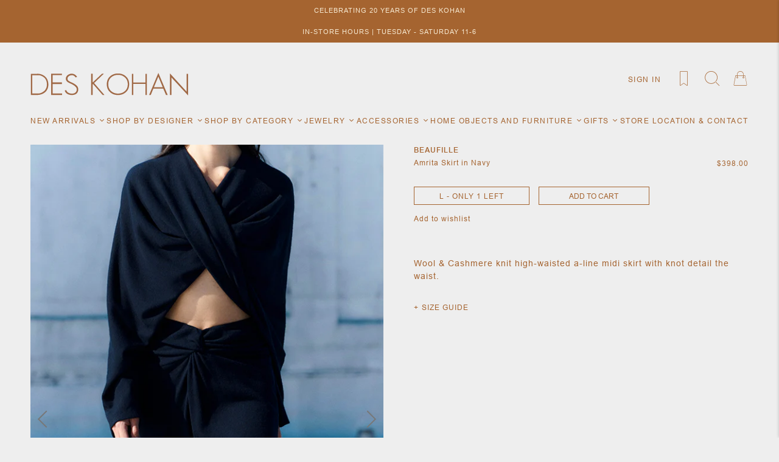

--- FILE ---
content_type: text/html; charset=utf-8
request_url: https://www.deskohan.com/products/amrita-skirt-in-navy
body_size: 26153
content:
<!doctype html>
<!--[if IE 9]> <html class="ie9 no-js supports-no-cookies" lang="en"> <![endif]-->
<!--[if (gt IE 9)|!(IE)]><!--> <html class="no-js supports-no-cookies" lang="en"> <!--<![endif]-->
<head>
  <meta charset="utf-8">
  <meta http-equiv="X-UA-Compatible" content="IE=edge">
  <meta name="viewport" content="width=device-width, minimum-scale=1.0, maximum-scale=12.0, user-scalable=yes">
  <meta name="theme-color" content="">
  <link rel="canonical" href="https://www.deskohan.com/products/amrita-skirt-in-navy">
  
  <meta name="facebook-domain-verification" content="ks4d39qc243i8bw5ngredmd7mqmjzy" />

  
    <link rel="shortcut icon" href="//www.deskohan.com/cdn/shop/files/ICO_32x32.png?v=1614285420" type="image/png">
  

  
  <title>
    Amrita Skirt in Navy
    
    
    
      &ndash; Des Kohan
    
  </title>

  
    <meta name="description" content="Wool &amp;amp; Cashmere knit high-waisted a-line midi skirt with knot detail the waist.">
  

  


<meta property="og:site_name" content="Des Kohan">
<meta property="og:url" content="https://www.deskohan.com/products/amrita-skirt-in-navy">
<meta property="og:title" content="Amrita Skirt in Navy">
<meta property="og:type" content="product">
<meta property="og:description" content="Wool &amp;amp; Cashmere knit high-waisted a-line midi skirt with knot detail the waist."><meta property="product:availability" content="instock">
  <meta property="product:price:amount" content="398.00">
  <meta property="product:price:currency" content="USD"><meta property="og:image" content="http://www.deskohan.com/cdn/shop/products/AmritaskirtinNavy1a.png?v=1666490140">
      <meta property="og:image:secure_url" content="https://www.deskohan.com/cdn/shop/products/AmritaskirtinNavy1a.png?v=1666490140">
      <meta property="og:image:width" content="600">
      <meta property="og:image:height" content="902">
      <meta property="og:image:alt" content="Amrita Skirt in Navy"><meta property="og:image" content="http://www.deskohan.com/cdn/shop/products/AmritaskirtinNavy2a.png?v=1666490140">
      <meta property="og:image:secure_url" content="https://www.deskohan.com/cdn/shop/products/AmritaskirtinNavy2a.png?v=1666490140">
      <meta property="og:image:width" content="600">
      <meta property="og:image:height" content="902">
      <meta property="og:image:alt" content="Amrita Skirt in Navy"><meta property="og:image" content="http://www.deskohan.com/cdn/shop/products/AmritaskirtinNavy3a.png?v=1666490140">
      <meta property="og:image:secure_url" content="https://www.deskohan.com/cdn/shop/products/AmritaskirtinNavy3a.png?v=1666490140">
      <meta property="og:image:width" content="600">
      <meta property="og:image:height" content="902">
      <meta property="og:image:alt" content="Amrita Skirt in Navy">

<meta name="twitter:site" content="@">
<meta name="twitter:card" content="summary_large_image">
<meta name="twitter:title" content="Amrita Skirt in Navy">
<meta name="twitter:description" content="Wool &amp;amp; Cashmere knit high-waisted a-line midi skirt with knot detail the waist.">

  <style>

  @font-face {
  font-family: Raleway;
  font-weight: 400;
  font-style: normal;
  src: url("//www.deskohan.com/cdn/fonts/raleway/raleway_n4.2c76ddd103ff0f30b1230f13e160330ff8b2c68a.woff2") format("woff2"),
       url("//www.deskohan.com/cdn/fonts/raleway/raleway_n4.c057757dddc39994ad5d9c9f58e7c2c2a72359a9.woff") format("woff");
}

  @font-face {
  font-family: Arimo;
  font-weight: 400;
  font-style: normal;
  src: url("//www.deskohan.com/cdn/fonts/arimo/arimo_n4.a7efb558ca22d2002248bbe6f302a98edee38e35.woff2") format("woff2"),
       url("//www.deskohan.com/cdn/fonts/arimo/arimo_n4.0da809f7d1d5ede2a73be7094ac00741efdb6387.woff") format("woff");
}

@font-face {
  font-family: Raleway;
  font-weight: 100;
  font-style: normal;
  src: url("//www.deskohan.com/cdn/fonts/raleway/raleway_n1.e5d980f641f072b71e801d4ed82074f4e1965216.woff2") format("woff2"),
       url("//www.deskohan.com/cdn/fonts/raleway/raleway_n1.23f758de30d1665f040919c8e41031f943997a1e.woff") format("woff");
}

  @font-face {
  font-family: Raleway;
  font-weight: 300;
  font-style: normal;
  src: url("//www.deskohan.com/cdn/fonts/raleway/raleway_n3.8b41f9f76b3ea43a64923d0e171aec8d8d64ca51.woff2") format("woff2"),
       url("//www.deskohan.com/cdn/fonts/raleway/raleway_n3.0f52cef63575e7aefb853e37056ce58cecface1a.woff") format("woff");
}

  @font-face {
  font-family: Raleway;
  font-weight: 500;
  font-style: normal;
  src: url("//www.deskohan.com/cdn/fonts/raleway/raleway_n5.0f898fcb9d16ae9a622ce7e706bb26c4a01b5028.woff2") format("woff2"),
       url("//www.deskohan.com/cdn/fonts/raleway/raleway_n5.c754eb57a4de1b66b11f20a04a7e3f1462e000f4.woff") format("woff");
}

  @font-face {
  font-family: Raleway;
  font-weight: 700;
  font-style: normal;
  src: url("//www.deskohan.com/cdn/fonts/raleway/raleway_n7.740cf9e1e4566800071db82eeca3cca45f43ba63.woff2") format("woff2"),
       url("//www.deskohan.com/cdn/fonts/raleway/raleway_n7.84943791ecde186400af8db54cf3b5b5e5049a8f.woff") format("woff");
}


  
  @font-face {
  font-family: Arimo;
  font-weight: 600;
  font-style: normal;
  src: url("//www.deskohan.com/cdn/fonts/arimo/arimo_n6.9c18b0befd86597f319b7d7f925727d04c262b32.woff2") format("woff2"),
       url("//www.deskohan.com/cdn/fonts/arimo/arimo_n6.422bf6679b81a8bfb1b25d19299a53688390c2b9.woff") format("woff");
}

  @font-face {
  font-family: Arimo;
  font-weight: 700;
  font-style: normal;
  src: url("//www.deskohan.com/cdn/fonts/arimo/arimo_n7.1d2d0638e6a1228d86beb0e10006e3280ccb2d04.woff2") format("woff2"),
       url("//www.deskohan.com/cdn/fonts/arimo/arimo_n7.f4b9139e8eac4a17b38b8707044c20f54c3be479.woff") format("woff");
}


  :root {
    --color-accent: #a56430;
    --color-accent-hover: #8d5325;
    --color-body-text: #a56430;
    --color-main-background: #fff;
    --color-border: #a56430;
    --color-button-background: #000000;
    --color-button-text: #161d25;


    /* ------- Header Font --------*/
    
    --font-heading: Raleway, sans-serif;
    

    
    --font-body: Arimo, sans-serif;

    --padding-homepage-sections: 70px;
    --product-grid-height: 225px;

    /* ------- Header --------*/
    --color-header-bg: #eeeeee;
    --color-header-links: #a56430;
    --header-bar-size: 100px;
    --header-url-font-size: 12px;
    --header-icon-size: 25px;

    /* ------- announcement --------*/
    --announcement-height: 30px;
    --announcement-bg-color: #a56430;
    --announcement-text-color: #ffffff;
    --announcement-font-size: 14px;

    /* ------- Shipping bar --------*/
    --shipping-height: 30px;
    --shipping-bg-color: #c92127;
    --shipping-text-color: #ffffff;
    --shipping-font-size: 16px;

    /* ------- Primary button --------*/
    --primary-button-bg-color: rgba(0,0,0,0);
    --primary-button-text-color: #a56430;
    --primary-button-hover-bg-color: rgba(0,0,0,0);
    --primary-button-hover-text-color: #864b1c;
    --primary-button-border-color: rgba(0,0,0,0);
    --primary-button-height: 20px;
    --primary-button-font-size: 12px;

    /* ------- Add to cart button --------*/
    --atc-button-bg-color: rgba(0,0,0,0);
    --atc-button-text-color: #a56430;
    --atc-button-hover-bg-color: #a56430;
    --atc-button-hover-text-color: #a56430;
    --atc-button-border-color: #a56430;
    --atc-button-height: 36px;
    --atc-button-font-size: 14px;


/* ------- Shipping bar --------*/
    
      --shipping-bar-height: 0px;
    
  }
</style>
  <link href="//www.deskohan.com/cdn/shop/t/17/assets/theme.min.css?v=85920404519158708801738608673" rel="stylesheet" type="text/css" media="all" />
  <link href="//www.deskohan.com/cdn/shop/t/17/assets/custom.css?v=88682152062031100371739291934" rel="stylesheet" type="text/css" media="all" />

  <script>window.performance && window.performance.mark && window.performance.mark('shopify.content_for_header.start');</script><meta id="shopify-digital-wallet" name="shopify-digital-wallet" content="/41852534952/digital_wallets/dialog">
<meta name="shopify-checkout-api-token" content="742893d383ed11a57e3df0398eaade2b">
<meta id="in-context-paypal-metadata" data-shop-id="41852534952" data-venmo-supported="false" data-environment="production" data-locale="en_US" data-paypal-v4="true" data-currency="USD">
<link rel="alternate" type="application/json+oembed" href="https://www.deskohan.com/products/amrita-skirt-in-navy.oembed">
<script async="async" src="/checkouts/internal/preloads.js?locale=en-US"></script>
<link rel="preconnect" href="https://shop.app" crossorigin="anonymous">
<script async="async" src="https://shop.app/checkouts/internal/preloads.js?locale=en-US&shop_id=41852534952" crossorigin="anonymous"></script>
<script id="apple-pay-shop-capabilities" type="application/json">{"shopId":41852534952,"countryCode":"US","currencyCode":"USD","merchantCapabilities":["supports3DS"],"merchantId":"gid:\/\/shopify\/Shop\/41852534952","merchantName":"Des Kohan","requiredBillingContactFields":["postalAddress","email","phone"],"requiredShippingContactFields":["postalAddress","email","phone"],"shippingType":"shipping","supportedNetworks":["visa","masterCard","amex","discover","elo","jcb"],"total":{"type":"pending","label":"Des Kohan","amount":"1.00"},"shopifyPaymentsEnabled":true,"supportsSubscriptions":true}</script>
<script id="shopify-features" type="application/json">{"accessToken":"742893d383ed11a57e3df0398eaade2b","betas":["rich-media-storefront-analytics"],"domain":"www.deskohan.com","predictiveSearch":true,"shopId":41852534952,"locale":"en"}</script>
<script>var Shopify = Shopify || {};
Shopify.shop = "des-kohan.myshopify.com";
Shopify.locale = "en";
Shopify.currency = {"active":"USD","rate":"1.0"};
Shopify.country = "US";
Shopify.theme = {"name":"Des Kohan - 2025","id":148485472512,"schema_name":"Des Kohan","schema_version":"1.0.3","theme_store_id":null,"role":"main"};
Shopify.theme.handle = "null";
Shopify.theme.style = {"id":null,"handle":null};
Shopify.cdnHost = "www.deskohan.com/cdn";
Shopify.routes = Shopify.routes || {};
Shopify.routes.root = "/";</script>
<script type="module">!function(o){(o.Shopify=o.Shopify||{}).modules=!0}(window);</script>
<script>!function(o){function n(){var o=[];function n(){o.push(Array.prototype.slice.apply(arguments))}return n.q=o,n}var t=o.Shopify=o.Shopify||{};t.loadFeatures=n(),t.autoloadFeatures=n()}(window);</script>
<script>
  window.ShopifyPay = window.ShopifyPay || {};
  window.ShopifyPay.apiHost = "shop.app\/pay";
  window.ShopifyPay.redirectState = null;
</script>
<script id="shop-js-analytics" type="application/json">{"pageType":"product"}</script>
<script defer="defer" async type="module" src="//www.deskohan.com/cdn/shopifycloud/shop-js/modules/v2/client.init-shop-cart-sync_BT-GjEfc.en.esm.js"></script>
<script defer="defer" async type="module" src="//www.deskohan.com/cdn/shopifycloud/shop-js/modules/v2/chunk.common_D58fp_Oc.esm.js"></script>
<script defer="defer" async type="module" src="//www.deskohan.com/cdn/shopifycloud/shop-js/modules/v2/chunk.modal_xMitdFEc.esm.js"></script>
<script type="module">
  await import("//www.deskohan.com/cdn/shopifycloud/shop-js/modules/v2/client.init-shop-cart-sync_BT-GjEfc.en.esm.js");
await import("//www.deskohan.com/cdn/shopifycloud/shop-js/modules/v2/chunk.common_D58fp_Oc.esm.js");
await import("//www.deskohan.com/cdn/shopifycloud/shop-js/modules/v2/chunk.modal_xMitdFEc.esm.js");

  window.Shopify.SignInWithShop?.initShopCartSync?.({"fedCMEnabled":true,"windoidEnabled":true});

</script>
<script>
  window.Shopify = window.Shopify || {};
  if (!window.Shopify.featureAssets) window.Shopify.featureAssets = {};
  window.Shopify.featureAssets['shop-js'] = {"shop-cart-sync":["modules/v2/client.shop-cart-sync_DZOKe7Ll.en.esm.js","modules/v2/chunk.common_D58fp_Oc.esm.js","modules/v2/chunk.modal_xMitdFEc.esm.js"],"init-fed-cm":["modules/v2/client.init-fed-cm_B6oLuCjv.en.esm.js","modules/v2/chunk.common_D58fp_Oc.esm.js","modules/v2/chunk.modal_xMitdFEc.esm.js"],"shop-cash-offers":["modules/v2/client.shop-cash-offers_D2sdYoxE.en.esm.js","modules/v2/chunk.common_D58fp_Oc.esm.js","modules/v2/chunk.modal_xMitdFEc.esm.js"],"shop-login-button":["modules/v2/client.shop-login-button_QeVjl5Y3.en.esm.js","modules/v2/chunk.common_D58fp_Oc.esm.js","modules/v2/chunk.modal_xMitdFEc.esm.js"],"pay-button":["modules/v2/client.pay-button_DXTOsIq6.en.esm.js","modules/v2/chunk.common_D58fp_Oc.esm.js","modules/v2/chunk.modal_xMitdFEc.esm.js"],"shop-button":["modules/v2/client.shop-button_DQZHx9pm.en.esm.js","modules/v2/chunk.common_D58fp_Oc.esm.js","modules/v2/chunk.modal_xMitdFEc.esm.js"],"avatar":["modules/v2/client.avatar_BTnouDA3.en.esm.js"],"init-windoid":["modules/v2/client.init-windoid_CR1B-cfM.en.esm.js","modules/v2/chunk.common_D58fp_Oc.esm.js","modules/v2/chunk.modal_xMitdFEc.esm.js"],"init-shop-for-new-customer-accounts":["modules/v2/client.init-shop-for-new-customer-accounts_C_vY_xzh.en.esm.js","modules/v2/client.shop-login-button_QeVjl5Y3.en.esm.js","modules/v2/chunk.common_D58fp_Oc.esm.js","modules/v2/chunk.modal_xMitdFEc.esm.js"],"init-shop-email-lookup-coordinator":["modules/v2/client.init-shop-email-lookup-coordinator_BI7n9ZSv.en.esm.js","modules/v2/chunk.common_D58fp_Oc.esm.js","modules/v2/chunk.modal_xMitdFEc.esm.js"],"init-shop-cart-sync":["modules/v2/client.init-shop-cart-sync_BT-GjEfc.en.esm.js","modules/v2/chunk.common_D58fp_Oc.esm.js","modules/v2/chunk.modal_xMitdFEc.esm.js"],"shop-toast-manager":["modules/v2/client.shop-toast-manager_DiYdP3xc.en.esm.js","modules/v2/chunk.common_D58fp_Oc.esm.js","modules/v2/chunk.modal_xMitdFEc.esm.js"],"init-customer-accounts":["modules/v2/client.init-customer-accounts_D9ZNqS-Q.en.esm.js","modules/v2/client.shop-login-button_QeVjl5Y3.en.esm.js","modules/v2/chunk.common_D58fp_Oc.esm.js","modules/v2/chunk.modal_xMitdFEc.esm.js"],"init-customer-accounts-sign-up":["modules/v2/client.init-customer-accounts-sign-up_iGw4briv.en.esm.js","modules/v2/client.shop-login-button_QeVjl5Y3.en.esm.js","modules/v2/chunk.common_D58fp_Oc.esm.js","modules/v2/chunk.modal_xMitdFEc.esm.js"],"shop-follow-button":["modules/v2/client.shop-follow-button_CqMgW2wH.en.esm.js","modules/v2/chunk.common_D58fp_Oc.esm.js","modules/v2/chunk.modal_xMitdFEc.esm.js"],"checkout-modal":["modules/v2/client.checkout-modal_xHeaAweL.en.esm.js","modules/v2/chunk.common_D58fp_Oc.esm.js","modules/v2/chunk.modal_xMitdFEc.esm.js"],"shop-login":["modules/v2/client.shop-login_D91U-Q7h.en.esm.js","modules/v2/chunk.common_D58fp_Oc.esm.js","modules/v2/chunk.modal_xMitdFEc.esm.js"],"lead-capture":["modules/v2/client.lead-capture_BJmE1dJe.en.esm.js","modules/v2/chunk.common_D58fp_Oc.esm.js","modules/v2/chunk.modal_xMitdFEc.esm.js"],"payment-terms":["modules/v2/client.payment-terms_Ci9AEqFq.en.esm.js","modules/v2/chunk.common_D58fp_Oc.esm.js","modules/v2/chunk.modal_xMitdFEc.esm.js"]};
</script>
<script>(function() {
  var isLoaded = false;
  function asyncLoad() {
    if (isLoaded) return;
    isLoaded = true;
    var urls = ["\/\/cdn.secomapp.com\/bannerslider\/scripts\/des-kohan.20200812014328.scripttag.js?shop=des-kohan.myshopify.com","https:\/\/apps.shapeyourshop.com\/des-kohan\/frontend\/deskhoanScriptTag.js?shop=des-kohan.myshopify.com","https:\/\/chimpstatic.com\/mcjs-connected\/js\/users\/5b2b6851018e7eb832c6ee383\/9be1062cdc5e573361d9c943b.js?shop=des-kohan.myshopify.com","https:\/\/jsappcdn.hikeorders.com\/main\/assets\/js\/hko-accessibility.min.js?widgetId=SWIGOA8fFBW7\u0026shop=des-kohan.myshopify.com","\/\/backinstock.useamp.com\/widget\/29443_1767155664.js?category=bis\u0026v=6\u0026shop=des-kohan.myshopify.com"];
    for (var i = 0; i < urls.length; i++) {
      var s = document.createElement('script');
      s.type = 'text/javascript';
      s.async = true;
      s.src = urls[i];
      var x = document.getElementsByTagName('script')[0];
      x.parentNode.insertBefore(s, x);
    }
  };
  if(window.attachEvent) {
    window.attachEvent('onload', asyncLoad);
  } else {
    window.addEventListener('load', asyncLoad, false);
  }
})();</script>
<script id="__st">var __st={"a":41852534952,"offset":-28800,"reqid":"90b7732d-0dc8-4134-9366-c09f3a2d3c50-1769162293","pageurl":"www.deskohan.com\/products\/amrita-skirt-in-navy","u":"65dfc11c787d","p":"product","rtyp":"product","rid":8013702430976};</script>
<script>window.ShopifyPaypalV4VisibilityTracking = true;</script>
<script id="captcha-bootstrap">!function(){'use strict';const t='contact',e='account',n='new_comment',o=[[t,t],['blogs',n],['comments',n],[t,'customer']],c=[[e,'customer_login'],[e,'guest_login'],[e,'recover_customer_password'],[e,'create_customer']],r=t=>t.map((([t,e])=>`form[action*='/${t}']:not([data-nocaptcha='true']) input[name='form_type'][value='${e}']`)).join(','),a=t=>()=>t?[...document.querySelectorAll(t)].map((t=>t.form)):[];function s(){const t=[...o],e=r(t);return a(e)}const i='password',u='form_key',d=['recaptcha-v3-token','g-recaptcha-response','h-captcha-response',i],f=()=>{try{return window.sessionStorage}catch{return}},m='__shopify_v',_=t=>t.elements[u];function p(t,e,n=!1){try{const o=window.sessionStorage,c=JSON.parse(o.getItem(e)),{data:r}=function(t){const{data:e,action:n}=t;return t[m]||n?{data:e,action:n}:{data:t,action:n}}(c);for(const[e,n]of Object.entries(r))t.elements[e]&&(t.elements[e].value=n);n&&o.removeItem(e)}catch(o){console.error('form repopulation failed',{error:o})}}const l='form_type',E='cptcha';function T(t){t.dataset[E]=!0}const w=window,h=w.document,L='Shopify',v='ce_forms',y='captcha';let A=!1;((t,e)=>{const n=(g='f06e6c50-85a8-45c8-87d0-21a2b65856fe',I='https://cdn.shopify.com/shopifycloud/storefront-forms-hcaptcha/ce_storefront_forms_captcha_hcaptcha.v1.5.2.iife.js',D={infoText:'Protected by hCaptcha',privacyText:'Privacy',termsText:'Terms'},(t,e,n)=>{const o=w[L][v],c=o.bindForm;if(c)return c(t,g,e,D).then(n);var r;o.q.push([[t,g,e,D],n]),r=I,A||(h.body.append(Object.assign(h.createElement('script'),{id:'captcha-provider',async:!0,src:r})),A=!0)});var g,I,D;w[L]=w[L]||{},w[L][v]=w[L][v]||{},w[L][v].q=[],w[L][y]=w[L][y]||{},w[L][y].protect=function(t,e){n(t,void 0,e),T(t)},Object.freeze(w[L][y]),function(t,e,n,w,h,L){const[v,y,A,g]=function(t,e,n){const i=e?o:[],u=t?c:[],d=[...i,...u],f=r(d),m=r(i),_=r(d.filter((([t,e])=>n.includes(e))));return[a(f),a(m),a(_),s()]}(w,h,L),I=t=>{const e=t.target;return e instanceof HTMLFormElement?e:e&&e.form},D=t=>v().includes(t);t.addEventListener('submit',(t=>{const e=I(t);if(!e)return;const n=D(e)&&!e.dataset.hcaptchaBound&&!e.dataset.recaptchaBound,o=_(e),c=g().includes(e)&&(!o||!o.value);(n||c)&&t.preventDefault(),c&&!n&&(function(t){try{if(!f())return;!function(t){const e=f();if(!e)return;const n=_(t);if(!n)return;const o=n.value;o&&e.removeItem(o)}(t);const e=Array.from(Array(32),(()=>Math.random().toString(36)[2])).join('');!function(t,e){_(t)||t.append(Object.assign(document.createElement('input'),{type:'hidden',name:u})),t.elements[u].value=e}(t,e),function(t,e){const n=f();if(!n)return;const o=[...t.querySelectorAll(`input[type='${i}']`)].map((({name:t})=>t)),c=[...d,...o],r={};for(const[a,s]of new FormData(t).entries())c.includes(a)||(r[a]=s);n.setItem(e,JSON.stringify({[m]:1,action:t.action,data:r}))}(t,e)}catch(e){console.error('failed to persist form',e)}}(e),e.submit())}));const S=(t,e)=>{t&&!t.dataset[E]&&(n(t,e.some((e=>e===t))),T(t))};for(const o of['focusin','change'])t.addEventListener(o,(t=>{const e=I(t);D(e)&&S(e,y())}));const B=e.get('form_key'),M=e.get(l),P=B&&M;t.addEventListener('DOMContentLoaded',(()=>{const t=y();if(P)for(const e of t)e.elements[l].value===M&&p(e,B);[...new Set([...A(),...v().filter((t=>'true'===t.dataset.shopifyCaptcha))])].forEach((e=>S(e,t)))}))}(h,new URLSearchParams(w.location.search),n,t,e,['guest_login'])})(!0,!0)}();</script>
<script integrity="sha256-4kQ18oKyAcykRKYeNunJcIwy7WH5gtpwJnB7kiuLZ1E=" data-source-attribution="shopify.loadfeatures" defer="defer" src="//www.deskohan.com/cdn/shopifycloud/storefront/assets/storefront/load_feature-a0a9edcb.js" crossorigin="anonymous"></script>
<script crossorigin="anonymous" defer="defer" src="//www.deskohan.com/cdn/shopifycloud/storefront/assets/shopify_pay/storefront-65b4c6d7.js?v=20250812"></script>
<script data-source-attribution="shopify.dynamic_checkout.dynamic.init">var Shopify=Shopify||{};Shopify.PaymentButton=Shopify.PaymentButton||{isStorefrontPortableWallets:!0,init:function(){window.Shopify.PaymentButton.init=function(){};var t=document.createElement("script");t.src="https://www.deskohan.com/cdn/shopifycloud/portable-wallets/latest/portable-wallets.en.js",t.type="module",document.head.appendChild(t)}};
</script>
<script data-source-attribution="shopify.dynamic_checkout.buyer_consent">
  function portableWalletsHideBuyerConsent(e){var t=document.getElementById("shopify-buyer-consent"),n=document.getElementById("shopify-subscription-policy-button");t&&n&&(t.classList.add("hidden"),t.setAttribute("aria-hidden","true"),n.removeEventListener("click",e))}function portableWalletsShowBuyerConsent(e){var t=document.getElementById("shopify-buyer-consent"),n=document.getElementById("shopify-subscription-policy-button");t&&n&&(t.classList.remove("hidden"),t.removeAttribute("aria-hidden"),n.addEventListener("click",e))}window.Shopify?.PaymentButton&&(window.Shopify.PaymentButton.hideBuyerConsent=portableWalletsHideBuyerConsent,window.Shopify.PaymentButton.showBuyerConsent=portableWalletsShowBuyerConsent);
</script>
<script data-source-attribution="shopify.dynamic_checkout.cart.bootstrap">document.addEventListener("DOMContentLoaded",(function(){function t(){return document.querySelector("shopify-accelerated-checkout-cart, shopify-accelerated-checkout")}if(t())Shopify.PaymentButton.init();else{new MutationObserver((function(e,n){t()&&(Shopify.PaymentButton.init(),n.disconnect())})).observe(document.body,{childList:!0,subtree:!0})}}));
</script>
<link id="shopify-accelerated-checkout-styles" rel="stylesheet" media="screen" href="https://www.deskohan.com/cdn/shopifycloud/portable-wallets/latest/accelerated-checkout-backwards-compat.css" crossorigin="anonymous">
<style id="shopify-accelerated-checkout-cart">
        #shopify-buyer-consent {
  margin-top: 1em;
  display: inline-block;
  width: 100%;
}

#shopify-buyer-consent.hidden {
  display: none;
}

#shopify-subscription-policy-button {
  background: none;
  border: none;
  padding: 0;
  text-decoration: underline;
  font-size: inherit;
  cursor: pointer;
}

#shopify-subscription-policy-button::before {
  box-shadow: none;
}

      </style>

<script>window.performance && window.performance.mark && window.performance.mark('shopify.content_for_header.end');</script>
<link href="https://monorail-edge.shopifysvc.com" rel="dns-prefetch">
<script>(function(){if ("sendBeacon" in navigator && "performance" in window) {try {var session_token_from_headers = performance.getEntriesByType('navigation')[0].serverTiming.find(x => x.name == '_s').description;} catch {var session_token_from_headers = undefined;}var session_cookie_matches = document.cookie.match(/_shopify_s=([^;]*)/);var session_token_from_cookie = session_cookie_matches && session_cookie_matches.length === 2 ? session_cookie_matches[1] : "";var session_token = session_token_from_headers || session_token_from_cookie || "";function handle_abandonment_event(e) {var entries = performance.getEntries().filter(function(entry) {return /monorail-edge.shopifysvc.com/.test(entry.name);});if (!window.abandonment_tracked && entries.length === 0) {window.abandonment_tracked = true;var currentMs = Date.now();var navigation_start = performance.timing.navigationStart;var payload = {shop_id: 41852534952,url: window.location.href,navigation_start,duration: currentMs - navigation_start,session_token,page_type: "product"};window.navigator.sendBeacon("https://monorail-edge.shopifysvc.com/v1/produce", JSON.stringify({schema_id: "online_store_buyer_site_abandonment/1.1",payload: payload,metadata: {event_created_at_ms: currentMs,event_sent_at_ms: currentMs}}));}}window.addEventListener('pagehide', handle_abandonment_event);}}());</script>
<script id="web-pixels-manager-setup">(function e(e,d,r,n,o){if(void 0===o&&(o={}),!Boolean(null===(a=null===(i=window.Shopify)||void 0===i?void 0:i.analytics)||void 0===a?void 0:a.replayQueue)){var i,a;window.Shopify=window.Shopify||{};var t=window.Shopify;t.analytics=t.analytics||{};var s=t.analytics;s.replayQueue=[],s.publish=function(e,d,r){return s.replayQueue.push([e,d,r]),!0};try{self.performance.mark("wpm:start")}catch(e){}var l=function(){var e={modern:/Edge?\/(1{2}[4-9]|1[2-9]\d|[2-9]\d{2}|\d{4,})\.\d+(\.\d+|)|Firefox\/(1{2}[4-9]|1[2-9]\d|[2-9]\d{2}|\d{4,})\.\d+(\.\d+|)|Chrom(ium|e)\/(9{2}|\d{3,})\.\d+(\.\d+|)|(Maci|X1{2}).+ Version\/(15\.\d+|(1[6-9]|[2-9]\d|\d{3,})\.\d+)([,.]\d+|)( \(\w+\)|)( Mobile\/\w+|) Safari\/|Chrome.+OPR\/(9{2}|\d{3,})\.\d+\.\d+|(CPU[ +]OS|iPhone[ +]OS|CPU[ +]iPhone|CPU IPhone OS|CPU iPad OS)[ +]+(15[._]\d+|(1[6-9]|[2-9]\d|\d{3,})[._]\d+)([._]\d+|)|Android:?[ /-](13[3-9]|1[4-9]\d|[2-9]\d{2}|\d{4,})(\.\d+|)(\.\d+|)|Android.+Firefox\/(13[5-9]|1[4-9]\d|[2-9]\d{2}|\d{4,})\.\d+(\.\d+|)|Android.+Chrom(ium|e)\/(13[3-9]|1[4-9]\d|[2-9]\d{2}|\d{4,})\.\d+(\.\d+|)|SamsungBrowser\/([2-9]\d|\d{3,})\.\d+/,legacy:/Edge?\/(1[6-9]|[2-9]\d|\d{3,})\.\d+(\.\d+|)|Firefox\/(5[4-9]|[6-9]\d|\d{3,})\.\d+(\.\d+|)|Chrom(ium|e)\/(5[1-9]|[6-9]\d|\d{3,})\.\d+(\.\d+|)([\d.]+$|.*Safari\/(?![\d.]+ Edge\/[\d.]+$))|(Maci|X1{2}).+ Version\/(10\.\d+|(1[1-9]|[2-9]\d|\d{3,})\.\d+)([,.]\d+|)( \(\w+\)|)( Mobile\/\w+|) Safari\/|Chrome.+OPR\/(3[89]|[4-9]\d|\d{3,})\.\d+\.\d+|(CPU[ +]OS|iPhone[ +]OS|CPU[ +]iPhone|CPU IPhone OS|CPU iPad OS)[ +]+(10[._]\d+|(1[1-9]|[2-9]\d|\d{3,})[._]\d+)([._]\d+|)|Android:?[ /-](13[3-9]|1[4-9]\d|[2-9]\d{2}|\d{4,})(\.\d+|)(\.\d+|)|Mobile Safari.+OPR\/([89]\d|\d{3,})\.\d+\.\d+|Android.+Firefox\/(13[5-9]|1[4-9]\d|[2-9]\d{2}|\d{4,})\.\d+(\.\d+|)|Android.+Chrom(ium|e)\/(13[3-9]|1[4-9]\d|[2-9]\d{2}|\d{4,})\.\d+(\.\d+|)|Android.+(UC? ?Browser|UCWEB|U3)[ /]?(15\.([5-9]|\d{2,})|(1[6-9]|[2-9]\d|\d{3,})\.\d+)\.\d+|SamsungBrowser\/(5\.\d+|([6-9]|\d{2,})\.\d+)|Android.+MQ{2}Browser\/(14(\.(9|\d{2,})|)|(1[5-9]|[2-9]\d|\d{3,})(\.\d+|))(\.\d+|)|K[Aa][Ii]OS\/(3\.\d+|([4-9]|\d{2,})\.\d+)(\.\d+|)/},d=e.modern,r=e.legacy,n=navigator.userAgent;return n.match(d)?"modern":n.match(r)?"legacy":"unknown"}(),u="modern"===l?"modern":"legacy",c=(null!=n?n:{modern:"",legacy:""})[u],f=function(e){return[e.baseUrl,"/wpm","/b",e.hashVersion,"modern"===e.buildTarget?"m":"l",".js"].join("")}({baseUrl:d,hashVersion:r,buildTarget:u}),m=function(e){var d=e.version,r=e.bundleTarget,n=e.surface,o=e.pageUrl,i=e.monorailEndpoint;return{emit:function(e){var a=e.status,t=e.errorMsg,s=(new Date).getTime(),l=JSON.stringify({metadata:{event_sent_at_ms:s},events:[{schema_id:"web_pixels_manager_load/3.1",payload:{version:d,bundle_target:r,page_url:o,status:a,surface:n,error_msg:t},metadata:{event_created_at_ms:s}}]});if(!i)return console&&console.warn&&console.warn("[Web Pixels Manager] No Monorail endpoint provided, skipping logging."),!1;try{return self.navigator.sendBeacon.bind(self.navigator)(i,l)}catch(e){}var u=new XMLHttpRequest;try{return u.open("POST",i,!0),u.setRequestHeader("Content-Type","text/plain"),u.send(l),!0}catch(e){return console&&console.warn&&console.warn("[Web Pixels Manager] Got an unhandled error while logging to Monorail."),!1}}}}({version:r,bundleTarget:l,surface:e.surface,pageUrl:self.location.href,monorailEndpoint:e.monorailEndpoint});try{o.browserTarget=l,function(e){var d=e.src,r=e.async,n=void 0===r||r,o=e.onload,i=e.onerror,a=e.sri,t=e.scriptDataAttributes,s=void 0===t?{}:t,l=document.createElement("script"),u=document.querySelector("head"),c=document.querySelector("body");if(l.async=n,l.src=d,a&&(l.integrity=a,l.crossOrigin="anonymous"),s)for(var f in s)if(Object.prototype.hasOwnProperty.call(s,f))try{l.dataset[f]=s[f]}catch(e){}if(o&&l.addEventListener("load",o),i&&l.addEventListener("error",i),u)u.appendChild(l);else{if(!c)throw new Error("Did not find a head or body element to append the script");c.appendChild(l)}}({src:f,async:!0,onload:function(){if(!function(){var e,d;return Boolean(null===(d=null===(e=window.Shopify)||void 0===e?void 0:e.analytics)||void 0===d?void 0:d.initialized)}()){var d=window.webPixelsManager.init(e)||void 0;if(d){var r=window.Shopify.analytics;r.replayQueue.forEach((function(e){var r=e[0],n=e[1],o=e[2];d.publishCustomEvent(r,n,o)})),r.replayQueue=[],r.publish=d.publishCustomEvent,r.visitor=d.visitor,r.initialized=!0}}},onerror:function(){return m.emit({status:"failed",errorMsg:"".concat(f," has failed to load")})},sri:function(e){var d=/^sha384-[A-Za-z0-9+/=]+$/;return"string"==typeof e&&d.test(e)}(c)?c:"",scriptDataAttributes:o}),m.emit({status:"loading"})}catch(e){m.emit({status:"failed",errorMsg:(null==e?void 0:e.message)||"Unknown error"})}}})({shopId: 41852534952,storefrontBaseUrl: "https://www.deskohan.com",extensionsBaseUrl: "https://extensions.shopifycdn.com/cdn/shopifycloud/web-pixels-manager",monorailEndpoint: "https://monorail-edge.shopifysvc.com/unstable/produce_batch",surface: "storefront-renderer",enabledBetaFlags: ["2dca8a86"],webPixelsConfigList: [{"id":"195199232","configuration":"{\"pixel_id\":\"330420791564924\",\"pixel_type\":\"facebook_pixel\",\"metaapp_system_user_token\":\"-\"}","eventPayloadVersion":"v1","runtimeContext":"OPEN","scriptVersion":"ca16bc87fe92b6042fbaa3acc2fbdaa6","type":"APP","apiClientId":2329312,"privacyPurposes":["ANALYTICS","MARKETING","SALE_OF_DATA"],"dataSharingAdjustments":{"protectedCustomerApprovalScopes":["read_customer_address","read_customer_email","read_customer_name","read_customer_personal_data","read_customer_phone"]}},{"id":"79397120","eventPayloadVersion":"v1","runtimeContext":"LAX","scriptVersion":"1","type":"CUSTOM","privacyPurposes":["ANALYTICS"],"name":"Google Analytics tag (migrated)"},{"id":"shopify-app-pixel","configuration":"{}","eventPayloadVersion":"v1","runtimeContext":"STRICT","scriptVersion":"0450","apiClientId":"shopify-pixel","type":"APP","privacyPurposes":["ANALYTICS","MARKETING"]},{"id":"shopify-custom-pixel","eventPayloadVersion":"v1","runtimeContext":"LAX","scriptVersion":"0450","apiClientId":"shopify-pixel","type":"CUSTOM","privacyPurposes":["ANALYTICS","MARKETING"]}],isMerchantRequest: false,initData: {"shop":{"name":"Des Kohan","paymentSettings":{"currencyCode":"USD"},"myshopifyDomain":"des-kohan.myshopify.com","countryCode":"US","storefrontUrl":"https:\/\/www.deskohan.com"},"customer":null,"cart":null,"checkout":null,"productVariants":[{"price":{"amount":398.0,"currencyCode":"USD"},"product":{"title":"Amrita Skirt in Navy","vendor":"Beaufille","id":"8013702430976","untranslatedTitle":"Amrita Skirt in Navy","url":"\/products\/amrita-skirt-in-navy","type":"Skirts"},"id":"43350254485760","image":{"src":"\/\/www.deskohan.com\/cdn\/shop\/products\/AmritaskirtinNavy1a.png?v=1666490140"},"sku":null,"title":"XS","untranslatedTitle":"XS"},{"price":{"amount":398.0,"currencyCode":"USD"},"product":{"title":"Amrita Skirt in Navy","vendor":"Beaufille","id":"8013702430976","untranslatedTitle":"Amrita Skirt in Navy","url":"\/products\/amrita-skirt-in-navy","type":"Skirts"},"id":"43350254518528","image":{"src":"\/\/www.deskohan.com\/cdn\/shop\/products\/AmritaskirtinNavy1a.png?v=1666490140"},"sku":null,"title":"S","untranslatedTitle":"S"},{"price":{"amount":398.0,"currencyCode":"USD"},"product":{"title":"Amrita Skirt in Navy","vendor":"Beaufille","id":"8013702430976","untranslatedTitle":"Amrita Skirt in Navy","url":"\/products\/amrita-skirt-in-navy","type":"Skirts"},"id":"43350254551296","image":{"src":"\/\/www.deskohan.com\/cdn\/shop\/products\/AmritaskirtinNavy1a.png?v=1666490140"},"sku":null,"title":"M","untranslatedTitle":"M"},{"price":{"amount":398.0,"currencyCode":"USD"},"product":{"title":"Amrita Skirt in Navy","vendor":"Beaufille","id":"8013702430976","untranslatedTitle":"Amrita Skirt in Navy","url":"\/products\/amrita-skirt-in-navy","type":"Skirts"},"id":"43350254584064","image":{"src":"\/\/www.deskohan.com\/cdn\/shop\/products\/AmritaskirtinNavy1a.png?v=1666490140"},"sku":null,"title":"L","untranslatedTitle":"L"},{"price":{"amount":398.0,"currencyCode":"USD"},"product":{"title":"Amrita Skirt in Navy","vendor":"Beaufille","id":"8013702430976","untranslatedTitle":"Amrita Skirt in Navy","url":"\/products\/amrita-skirt-in-navy","type":"Skirts"},"id":"43350254616832","image":{"src":"\/\/www.deskohan.com\/cdn\/shop\/products\/AmritaskirtinNavy1a.png?v=1666490140"},"sku":null,"title":"XL","untranslatedTitle":"XL"}],"purchasingCompany":null},},"https://www.deskohan.com/cdn","fcfee988w5aeb613cpc8e4bc33m6693e112",{"modern":"","legacy":""},{"shopId":"41852534952","storefrontBaseUrl":"https:\/\/www.deskohan.com","extensionBaseUrl":"https:\/\/extensions.shopifycdn.com\/cdn\/shopifycloud\/web-pixels-manager","surface":"storefront-renderer","enabledBetaFlags":"[\"2dca8a86\"]","isMerchantRequest":"false","hashVersion":"fcfee988w5aeb613cpc8e4bc33m6693e112","publish":"custom","events":"[[\"page_viewed\",{}],[\"product_viewed\",{\"productVariant\":{\"price\":{\"amount\":398.0,\"currencyCode\":\"USD\"},\"product\":{\"title\":\"Amrita Skirt in Navy\",\"vendor\":\"Beaufille\",\"id\":\"8013702430976\",\"untranslatedTitle\":\"Amrita Skirt in Navy\",\"url\":\"\/products\/amrita-skirt-in-navy\",\"type\":\"Skirts\"},\"id\":\"43350254584064\",\"image\":{\"src\":\"\/\/www.deskohan.com\/cdn\/shop\/products\/AmritaskirtinNavy1a.png?v=1666490140\"},\"sku\":null,\"title\":\"L\",\"untranslatedTitle\":\"L\"}}]]"});</script><script>
  window.ShopifyAnalytics = window.ShopifyAnalytics || {};
  window.ShopifyAnalytics.meta = window.ShopifyAnalytics.meta || {};
  window.ShopifyAnalytics.meta.currency = 'USD';
  var meta = {"product":{"id":8013702430976,"gid":"gid:\/\/shopify\/Product\/8013702430976","vendor":"Beaufille","type":"Skirts","handle":"amrita-skirt-in-navy","variants":[{"id":43350254485760,"price":39800,"name":"Amrita Skirt in Navy - XS","public_title":"XS","sku":null},{"id":43350254518528,"price":39800,"name":"Amrita Skirt in Navy - S","public_title":"S","sku":null},{"id":43350254551296,"price":39800,"name":"Amrita Skirt in Navy - M","public_title":"M","sku":null},{"id":43350254584064,"price":39800,"name":"Amrita Skirt in Navy - L","public_title":"L","sku":null},{"id":43350254616832,"price":39800,"name":"Amrita Skirt in Navy - XL","public_title":"XL","sku":null}],"remote":false},"page":{"pageType":"product","resourceType":"product","resourceId":8013702430976,"requestId":"90b7732d-0dc8-4134-9366-c09f3a2d3c50-1769162293"}};
  for (var attr in meta) {
    window.ShopifyAnalytics.meta[attr] = meta[attr];
  }
</script>
<script class="analytics">
  (function () {
    var customDocumentWrite = function(content) {
      var jquery = null;

      if (window.jQuery) {
        jquery = window.jQuery;
      } else if (window.Checkout && window.Checkout.$) {
        jquery = window.Checkout.$;
      }

      if (jquery) {
        jquery('body').append(content);
      }
    };

    var hasLoggedConversion = function(token) {
      if (token) {
        return document.cookie.indexOf('loggedConversion=' + token) !== -1;
      }
      return false;
    }

    var setCookieIfConversion = function(token) {
      if (token) {
        var twoMonthsFromNow = new Date(Date.now());
        twoMonthsFromNow.setMonth(twoMonthsFromNow.getMonth() + 2);

        document.cookie = 'loggedConversion=' + token + '; expires=' + twoMonthsFromNow;
      }
    }

    var trekkie = window.ShopifyAnalytics.lib = window.trekkie = window.trekkie || [];
    if (trekkie.integrations) {
      return;
    }
    trekkie.methods = [
      'identify',
      'page',
      'ready',
      'track',
      'trackForm',
      'trackLink'
    ];
    trekkie.factory = function(method) {
      return function() {
        var args = Array.prototype.slice.call(arguments);
        args.unshift(method);
        trekkie.push(args);
        return trekkie;
      };
    };
    for (var i = 0; i < trekkie.methods.length; i++) {
      var key = trekkie.methods[i];
      trekkie[key] = trekkie.factory(key);
    }
    trekkie.load = function(config) {
      trekkie.config = config || {};
      trekkie.config.initialDocumentCookie = document.cookie;
      var first = document.getElementsByTagName('script')[0];
      var script = document.createElement('script');
      script.type = 'text/javascript';
      script.onerror = function(e) {
        var scriptFallback = document.createElement('script');
        scriptFallback.type = 'text/javascript';
        scriptFallback.onerror = function(error) {
                var Monorail = {
      produce: function produce(monorailDomain, schemaId, payload) {
        var currentMs = new Date().getTime();
        var event = {
          schema_id: schemaId,
          payload: payload,
          metadata: {
            event_created_at_ms: currentMs,
            event_sent_at_ms: currentMs
          }
        };
        return Monorail.sendRequest("https://" + monorailDomain + "/v1/produce", JSON.stringify(event));
      },
      sendRequest: function sendRequest(endpointUrl, payload) {
        // Try the sendBeacon API
        if (window && window.navigator && typeof window.navigator.sendBeacon === 'function' && typeof window.Blob === 'function' && !Monorail.isIos12()) {
          var blobData = new window.Blob([payload], {
            type: 'text/plain'
          });

          if (window.navigator.sendBeacon(endpointUrl, blobData)) {
            return true;
          } // sendBeacon was not successful

        } // XHR beacon

        var xhr = new XMLHttpRequest();

        try {
          xhr.open('POST', endpointUrl);
          xhr.setRequestHeader('Content-Type', 'text/plain');
          xhr.send(payload);
        } catch (e) {
          console.log(e);
        }

        return false;
      },
      isIos12: function isIos12() {
        return window.navigator.userAgent.lastIndexOf('iPhone; CPU iPhone OS 12_') !== -1 || window.navigator.userAgent.lastIndexOf('iPad; CPU OS 12_') !== -1;
      }
    };
    Monorail.produce('monorail-edge.shopifysvc.com',
      'trekkie_storefront_load_errors/1.1',
      {shop_id: 41852534952,
      theme_id: 148485472512,
      app_name: "storefront",
      context_url: window.location.href,
      source_url: "//www.deskohan.com/cdn/s/trekkie.storefront.8d95595f799fbf7e1d32231b9a28fd43b70c67d3.min.js"});

        };
        scriptFallback.async = true;
        scriptFallback.src = '//www.deskohan.com/cdn/s/trekkie.storefront.8d95595f799fbf7e1d32231b9a28fd43b70c67d3.min.js';
        first.parentNode.insertBefore(scriptFallback, first);
      };
      script.async = true;
      script.src = '//www.deskohan.com/cdn/s/trekkie.storefront.8d95595f799fbf7e1d32231b9a28fd43b70c67d3.min.js';
      first.parentNode.insertBefore(script, first);
    };
    trekkie.load(
      {"Trekkie":{"appName":"storefront","development":false,"defaultAttributes":{"shopId":41852534952,"isMerchantRequest":null,"themeId":148485472512,"themeCityHash":"4058328114401229865","contentLanguage":"en","currency":"USD","eventMetadataId":"000bdc66-2334-4989-9b76-15769c3d6fdc"},"isServerSideCookieWritingEnabled":true,"monorailRegion":"shop_domain","enabledBetaFlags":["65f19447"]},"Session Attribution":{},"S2S":{"facebookCapiEnabled":true,"source":"trekkie-storefront-renderer","apiClientId":580111}}
    );

    var loaded = false;
    trekkie.ready(function() {
      if (loaded) return;
      loaded = true;

      window.ShopifyAnalytics.lib = window.trekkie;

      var originalDocumentWrite = document.write;
      document.write = customDocumentWrite;
      try { window.ShopifyAnalytics.merchantGoogleAnalytics.call(this); } catch(error) {};
      document.write = originalDocumentWrite;

      window.ShopifyAnalytics.lib.page(null,{"pageType":"product","resourceType":"product","resourceId":8013702430976,"requestId":"90b7732d-0dc8-4134-9366-c09f3a2d3c50-1769162293","shopifyEmitted":true});

      var match = window.location.pathname.match(/checkouts\/(.+)\/(thank_you|post_purchase)/)
      var token = match? match[1]: undefined;
      if (!hasLoggedConversion(token)) {
        setCookieIfConversion(token);
        window.ShopifyAnalytics.lib.track("Viewed Product",{"currency":"USD","variantId":43350254485760,"productId":8013702430976,"productGid":"gid:\/\/shopify\/Product\/8013702430976","name":"Amrita Skirt in Navy - XS","price":"398.00","sku":null,"brand":"Beaufille","variant":"XS","category":"Skirts","nonInteraction":true,"remote":false},undefined,undefined,{"shopifyEmitted":true});
      window.ShopifyAnalytics.lib.track("monorail:\/\/trekkie_storefront_viewed_product\/1.1",{"currency":"USD","variantId":43350254485760,"productId":8013702430976,"productGid":"gid:\/\/shopify\/Product\/8013702430976","name":"Amrita Skirt in Navy - XS","price":"398.00","sku":null,"brand":"Beaufille","variant":"XS","category":"Skirts","nonInteraction":true,"remote":false,"referer":"https:\/\/www.deskohan.com\/products\/amrita-skirt-in-navy"});
      }
    });


        var eventsListenerScript = document.createElement('script');
        eventsListenerScript.async = true;
        eventsListenerScript.src = "//www.deskohan.com/cdn/shopifycloud/storefront/assets/shop_events_listener-3da45d37.js";
        document.getElementsByTagName('head')[0].appendChild(eventsListenerScript);

})();</script>
  <script>
  if (!window.ga || (window.ga && typeof window.ga !== 'function')) {
    window.ga = function ga() {
      (window.ga.q = window.ga.q || []).push(arguments);
      if (window.Shopify && window.Shopify.analytics && typeof window.Shopify.analytics.publish === 'function') {
        window.Shopify.analytics.publish("ga_stub_called", {}, {sendTo: "google_osp_migration"});
      }
      console.error("Shopify's Google Analytics stub called with:", Array.from(arguments), "\nSee https://help.shopify.com/manual/promoting-marketing/pixels/pixel-migration#google for more information.");
    };
    if (window.Shopify && window.Shopify.analytics && typeof window.Shopify.analytics.publish === 'function') {
      window.Shopify.analytics.publish("ga_stub_initialized", {}, {sendTo: "google_osp_migration"});
    }
  }
</script>
<script
  defer
  src="https://www.deskohan.com/cdn/shopifycloud/perf-kit/shopify-perf-kit-3.0.4.min.js"
  data-application="storefront-renderer"
  data-shop-id="41852534952"
  data-render-region="gcp-us-central1"
  data-page-type="product"
  data-theme-instance-id="148485472512"
  data-theme-name="Des Kohan"
  data-theme-version="1.0.3"
  data-monorail-region="shop_domain"
  data-resource-timing-sampling-rate="10"
  data-shs="true"
  data-shs-beacon="true"
  data-shs-export-with-fetch="true"
  data-shs-logs-sample-rate="1"
  data-shs-beacon-endpoint="https://www.deskohan.com/api/collect"
></script>
</head>

<body id="amrita-skirt-in-navy"  class="template-product">
<div id="shopify-section-cart-drawer" class="shopify-section">


<div class="drawer-overlap"></div>
<div class="cart-drawer">
    <form action="/cart" method="post" class="drawer_form">
        <div class="cart-drawer__header">
            <div class="cart-drawer__header-info"><span class="cart-drawer__count">0</span> 
                Item
             in your cart</div>
            <div class="cart-drawer__close">
                <i class="icon-x"></i>
            </div>
        </div>
        <div class="cart-drawer__no-item cart-drawer__no-item_visible">No item added.</div>
        <div class="cart-drawer__content">
        
        </div>
        <div class="cart-drawer__footer">
            <div class="cart-drawer__total-price">
                <div class="cart-drawer__total-text">Subtotal</div>
                <div class="cart-drawer__total-amount">$0.00</div>
            </div>

            <div class="continue__shopping">Continue shopping</div>

            
                <div class="cart-drawer__dynamic-payment-buttons">
                    <span>Express checkout</span>
                    <div class="dynamic-checkout__content" id="dynamic-checkout-cart" data-shopify="dynamic-checkout-cart"> <shopify-accelerated-checkout-cart wallet-configs="[{&quot;supports_subs&quot;:true,&quot;supports_def_opts&quot;:false,&quot;name&quot;:&quot;shop_pay&quot;,&quot;wallet_params&quot;:{&quot;shopId&quot;:41852534952,&quot;merchantName&quot;:&quot;Des Kohan&quot;,&quot;personalized&quot;:true}},{&quot;supports_subs&quot;:true,&quot;supports_def_opts&quot;:false,&quot;name&quot;:&quot;paypal&quot;,&quot;wallet_params&quot;:{&quot;shopId&quot;:41852534952,&quot;countryCode&quot;:&quot;US&quot;,&quot;merchantName&quot;:&quot;Des Kohan&quot;,&quot;phoneRequired&quot;:true,&quot;companyRequired&quot;:false,&quot;shippingType&quot;:&quot;shipping&quot;,&quot;shopifyPaymentsEnabled&quot;:true,&quot;hasManagedSellingPlanState&quot;:false,&quot;requiresBillingAgreement&quot;:false,&quot;merchantId&quot;:&quot;YLAZ258TJ3HGG&quot;,&quot;sdkUrl&quot;:&quot;https://www.paypal.com/sdk/js?components=buttons\u0026commit=false\u0026currency=USD\u0026locale=en_US\u0026client-id=AbasDhzlU0HbpiStJiN1KRJ_cNJJ7xYBip7JJoMO0GQpLi8ePNgdbLXkC7_KMeyTg8tnAKW4WKrh9qmf\u0026merchant-id=YLAZ258TJ3HGG\u0026intent=authorize&quot;}}]" access-token="742893d383ed11a57e3df0398eaade2b" buyer-country="US" buyer-locale="en" buyer-currency="USD" shop-id="41852534952" cart-id="337c796113ca0b3ea52c984b65614b8e" enabled-flags="[&quot;ae0f5bf6&quot;,&quot;5865c7bd&quot;]" > <div class="wallet-button-wrapper"> <ul class='wallet-cart-grid wallet-cart-grid--skeleton' role="list" data-shopify-buttoncontainer="true"> <li data-testid='grid-cell' class='wallet-cart-button-container'><div class='wallet-cart-button wallet-cart-button__skeleton' role='button' disabled aria-hidden='true'>&nbsp</div></li><li data-testid='grid-cell' class='wallet-cart-button-container'><div class='wallet-cart-button wallet-cart-button__skeleton' role='button' disabled aria-hidden='true'>&nbsp</div></li> </ul> </div> </shopify-accelerated-checkout-cart> <small id="shopify-buyer-consent" class="hidden" aria-hidden="true" data-consent-type="subscription"> One or more of the items in your cart is a recurring or deferred purchase. By continuing, I agree to the <span id="shopify-subscription-policy-button">cancellation policy</span> and authorize you to charge my payment method at the prices, frequency and dates listed on this page until my order is fulfilled or I cancel, if permitted. </small> </div>
                </div>
            

            <div class="cart-drawer__or"><span>or</span></div>

            <div class="cart-drawer__buttons">

              
                
                <button type="submit" name="checkout" class="button button_primary button_width_half button_drawer_cart">Checkout</button>
            </div>

            
            
        </div>

        
    </form>
</div>



</div>


<div id="shopify-section-announcement-new" class="shopify-section announcement-bar">

  <div class="announcement" style="background-color: #a56430; color: #f6e8d0">
  <div class="announcement__item" style="line-height: 35px">
        CELEBRATING 20 YEARS OF DES KOHAN
      </div>
  </div>


<script>
  var slide_speed =  * 1000;
</script>


</div>
<div id="shopify-section-announcement-two" class="shopify-section announcement-bar">

  <div class="announcement" style="background-color: #a56430; color: #f6e8d0">
  <div class="announcement__item" style="line-height: 35px">
        IN-STORE HOURS | Tuesday - Saturday  11-6
      </div>
  </div>


<script>
  var slide_speed =  * 1000;
</script>


</div>
<div id="shopify-section-header" class="shopify-section site-header"><div class="header-wrapper">

  
  
  <header class="header">
    <div class="header__top">
      <div class="hamburger">
        <i class="custom-icon-hamburger"></i>
        <!-- <div class="hamburger__text">Menu</div> -->
      </div>
      <div class="logo header__logo">
        <a href="/" class="logo-image">
          <img src="//www.deskohan.com/cdn/shop/t/17/assets/deskohanlogo.svg?v=143515310376404303571738608673" alt="" class="header__logo-img">


          <!-- 
            
                
<img id="Image-13944347295912-0"
    class="responsive-image__image lazyload header__logo-img"
    src="//www.deskohan.com/cdn/shop/t/17/assets/placeholder_1x.png?v=118381596796457088091738608673"
    data-src="//www.deskohan.com/cdn/shop/files/logo_{width}x.png?v=1613547265"
    data-widths="[80,100,180,263]"
    data-aspectratio="5.479166666666667"
    data-sizes="auto"
    tabindex="-1"
    alt=""
    data-original="//www.deskohan.com/cdn/shop/products/AmritaskirtinNavy1a_397x.png?v=1666490140"
    
  >

<noscript>
  <img class="header__logo-img" src="//www.deskohan.com/cdn/shop/files/logo_2048x2048.png?v=1613547265" alt="">
</noscript>


           -->

        </a>
      </div>

      <div class="header__search">
        <form action="/search" method="get" role="search" class="search__form">

          <input type="search"
            name="q"
            id="Search-header"
            value=""
            placeholder="Search for a product or brand..."
            class="search__input">
    
          <button type="submit" class="button button_search">
            <i class="custom-icon-search"></i>
          </button>
          <input type="hidden" name="type" value="product" />
        </form>
      </div>

      <ul class="nav nav_e-commerce">

  
      
        <li class="nav__item show-on-desktop">
          <a href="/account" class="nav__url nav__url_account">
            Sign in
          </a>
        </li>
      
    

    <li class="nav__item show-on-desktop">
      <a href="/pages/wishlist" class="nav__url ico_wishlist">
        <i class="custom-icon-wishlist nav__icon"></i>
        <span class="wishlist_count"></span>
      </a>
    </li>

  <li class="nav__item">
      <div class="nav__search-icon">
        <i class="custom-icon-search nav__icon"></i>
      </div>
  </li>

  <li class="nav__item">
    <a href="/cart" class="nav__url nav__url_cart">
      <i class="custom-icon-bag nav__icon"></i>
      <!-- <img src="//www.deskohan.com/cdn/shop/t/17/assets/bag.svg?v=39006515598066405801738608673" alt="" /> -->
      
    </a>
  </li>


  </ul>





        
    </div>

    <div class="header__bottoom">
      <ul class="nav nav_main">
    <li class="nav__item show-on-mobile">
        <div class="nav__search">
            <form action="/search" method="get" role="search" class="search__form">
                <input type="search"
                name="q"
                id="Search-header-1"
                value=""
                placeholder="Search our store"
                class="search__input">
                <button type="submit" class="button button_search">
                <i class="icon-search"></i>
                </button>
            </form>
        </div>
    </li>

    
    
      
        <li class="nav__item nav__item_dropdown new-arrivals">
          <a href="" class="nav__url ">
              New arrivals
              <i class="icon-chevron-down"></i>
          </a>

          <ul class="nav__sub nav__mega-menu">
              
              
                <li class="nav__item nav__item_dropdown">
                  <a href="/collections/all-new" class="nav__url ">
                    NEW DESIGNERS TO DES KOHAN
                  </a>
                  <ul class="nav__sub">
                    
                      <li class="nav__item">
                          <a href="/collections/all-new" class="nav__url">
                          ALL
                          </a>
                      </li>
                    
                      <li class="nav__item">
                          <a href="/collections/1616-arita-japan" class="nav__url">
                          1616/ ARITA JAPAN 
                          </a>
                      </li>
                    
                      <li class="nav__item">
                          <a href="/collections/andrej-urem" class="nav__url">
                          ANDREJ UREM 
                          </a>
                      </li>
                    
                      <li class="nav__item">
                          <a href="/collections/ashlyn" class="nav__url">
                          Ashlyn
                          </a>
                      </li>
                    
                      <li class="nav__item">
                          <a href="/collections/beaufille" class="nav__url">
                          Beaufille
                          </a>
                      </li>
                    
                      <li class="nav__item">
                          <a href="/collections/chelsea-mak" class="nav__url">
                          Chelsea Mak
                          </a>
                      </li>
                    
                      <li class="nav__item">
                          <a href="/collections/earring-corporation" class="nav__url">
                          Earring Corporation
                          </a>
                      </li>
                    
                      <li class="nav__item">
                          <a href="/collections/gladys-tamez" class="nav__url">
                          GLADYS TAMEZ
                          </a>
                      </li>
                    
                      <li class="nav__item">
                          <a href="/collections/grown-alchemist" class="nav__url">
                          Grown Alchemist
                          </a>
                      </li>
                    
                      <li class="nav__item">
                          <a href="/collections/herbavoir" class="nav__url">
                          HERBAVOIR
                          </a>
                      </li>
                    
                      <li class="nav__item">
                          <a href="/collections/high-sport" class="nav__url">
                          High Sport
                          </a>
                      </li>
                    
                      <li class="nav__item">
                          <a href="/collections/le-kasha" class="nav__url">
                          LE KASHA 
                          </a>
                      </li>
                    
                      <li class="nav__item">
                          <a href="/collections/maria-mcmanus" class="nav__url">
                          Maria McManus
                          </a>
                      </li>
                    
                      <li class="nav__item">
                          <a href="/collections/odeeh" class="nav__url">
                          Odeeh
                          </a>
                      </li>
                    
                      <li class="nav__item">
                          <a href="https://www.deskohan.com/collections/ossou" class="nav__url">
                          Ossou
                          </a>
                      </li>
                    
                      <li class="nav__item">
                          <a href="/collections/rohe" class="nav__url">
                          Róhe
                          </a>
                      </li>
                    
                      <li class="nav__item">
                          <a href="/collections/skoby-joe-ceramics" class="nav__url">
                          SKOBY JOE CERAMICS
                          </a>
                      </li>
                    
                      <li class="nav__item">
                          <a href="/collections/soyer-x-des-kohan" class="nav__url">
                          Soyer x Des Kohan
                          </a>
                      </li>
                    
                  </ul>
                </li>
            
              
              
                <li class="nav__item">
                    <a href="/collections/new-clothing-1" class="nav__url ">
                        NEW CLOTHING
                    </a>
                </li>
            
              
              
                <li class="nav__item">
                    <a href="/collections/new-jewelry" class="nav__url ">
                        NEW JEWELRY
                    </a>
                </li>
            
              
              
                <li class="nav__item">
                    <a href="/collections/new-accessories" class="nav__url ">
                        NEW ACCESSORIES
                    </a>
                </li>
            
              
              
                <li class="nav__item">
                    <a href="/collections/new-home-objects" class="nav__url ">
                        NEW HOME OBJECTS AND FURNITURE
                    </a>
                </li>
            
              
              

              

              
              
          </ul>
        </li>
      

      


      
    
    
      
        <li class="nav__item nav__item_dropdown shop-by-designer">
          <a href="" class="nav__url ">
              Shop by designer
              <i class="icon-chevron-down"></i>
          </a>

          <ul class="nav__sub nav__mega-menu">
              
              
                <li class="nav__item nav__item_dropdown">
                  <a href="/collections/clothing" class="nav__url ">
                    Collections
                  </a>
                  <ul class="nav__sub">
                    
                      <li class="nav__item">
                          <a href="https://des-kohan.myshopify.com/collections/aliona-kononova" class="nav__url">
                          Aliona Kononova
                          </a>
                      </li>
                    
                      <li class="nav__item">
                          <a href="/collections/ashlyn" class="nav__url">
                          Ashlyn
                          </a>
                      </li>
                    
                      <li class="nav__item">
                          <a href="/collections/azzedine-alaia" class="nav__url">
                          Azzedine Alaia
                          </a>
                      </li>
                    
                      <li class="nav__item">
                          <a href="/collections/beaufille" class="nav__url">
                          Beaufille
                          </a>
                      </li>
                    
                      <li class="nav__item">
                          <a href="/collections/bonnie-young" class="nav__url">
                          By Bonnie Young
                          </a>
                      </li>
                    
                      <li class="nav__item">
                          <a href="/collections/chalayan" class="nav__url">
                          Chalayan
                          </a>
                      </li>
                    
                      <li class="nav__item">
                          <a href="/collections/chelsea-mak" class="nav__url">
                          Chelsea Mak
                          </a>
                      </li>
                    
                      <li class="nav__item">
                          <a href="/collections/christian-wijnants" class="nav__url">
                          Christian Wijnants
                          </a>
                      </li>
                    
                      <li class="nav__item">
                          <a href="/collections/damir-doma-clothing" class="nav__url">
                          Damir Doma
                          </a>
                      </li>
                    
                      <li class="nav__item">
                          <a href="/collections/des-kohan" class="nav__url">
                          DES KOHAN
                          </a>
                      </li>
                    
                      <li class="nav__item">
                          <a href="/collections/dion-lee" class="nav__url">
                          Dion Lee
                          </a>
                      </li>
                    
                      <li class="nav__item">
                          <a href="/collections/dusan-1" class="nav__url">
                          Dušan
                          </a>
                      </li>
                    
                      <li class="nav__item">
                          <a href="/collections/helmut-lang" class="nav__url">
                          Helmut Lang
                          </a>
                      </li>
                    
                      <li class="nav__item">
                          <a href="/collections/high-sport" class="nav__url">
                          High Sport
                          </a>
                      </li>
                    
                      <li class="nav__item">
                          <a href="/collections/juan-carlos-obando" class="nav__url">
                          Juan Carlos Obando
                          </a>
                      </li>
                    
                      <li class="nav__item">
                          <a href="/collections/j-w-anderson" class="nav__url">
                          JW Anderson
                          </a>
                      </li>
                    
                      <li class="nav__item">
                          <a href="/collections/khaite" class="nav__url">
                          Khaite
                          </a>
                      </li>
                    
                      <li class="nav__item">
                          <a href="/collections/lauren-manoogian" class="nav__url">
                          Lauren Manoogian
                          </a>
                      </li>
                    
                      <li class="nav__item">
                          <a href="/collections/le-kasha" class="nav__url">
                          Le Kasha
                          </a>
                      </li>
                    
                      <li class="nav__item">
                          <a href="/collections/maria-mcmanus" class="nav__url">
                          Maria McManus
                          </a>
                      </li>
                    
                      <li class="nav__item">
                          <a href="/collections/mark-fast" class="nav__url">
                          Mark Fast
                          </a>
                      </li>
                    
                      <li class="nav__item">
                          <a href="/collections/melitta-baumeister" class="nav__url">
                          Melitta Baumeister
                          </a>
                      </li>
                    
                      <li class="nav__item">
                          <a href="/collections/nomia" class="nav__url">
                          Nomia
                          </a>
                      </li>
                    
                      <li class="nav__item">
                          <a href="/collections/odeeh" class="nav__url">
                          Odeeh
                          </a>
                      </li>
                    
                      <li class="nav__item">
                          <a href="/collections/organic-by-john-patrick" class="nav__url">
                          Organic by John Patrick
                          </a>
                      </li>
                    
                      <li class="nav__item">
                          <a href="https://www.deskohan.com/collections/ossou" class="nav__url">
                          Ossou
                          </a>
                      </li>
                    
                      <li class="nav__item">
                          <a href="/collections/raquel-allegra" class="nav__url">
                          Raquel Allegra
                          </a>
                      </li>
                    
                      <li class="nav__item">
                          <a href="/collections/richerpoorer" class="nav__url">
                          RICHERPOORER
                          </a>
                      </li>
                    
                      <li class="nav__item">
                          <a href="/collections/rohe" class="nav__url">
                          Róhe
                          </a>
                      </li>
                    
                      <li class="nav__item">
                          <a href="/collections/ryan-roche" class="nav__url">
                          Ryan Roche
                          </a>
                      </li>
                    
                      <li class="nav__item">
                          <a href="/collections/sharon-wauchob" class="nav__url">
                          Sharon Wauchob
                          </a>
                      </li>
                    
                      <li class="nav__item">
                          <a href="/collections/sid-neigum" class="nav__url">
                          Sid Neigum
                          </a>
                      </li>
                    
                      <li class="nav__item">
                          <a href="/collections/solace-london" class="nav__url">
                          Solace London
                          </a>
                      </li>
                    
                      <li class="nav__item">
                          <a href="/collections/soyer" class="nav__url">
                          Soyer
                          </a>
                      </li>
                    
                      <li class="nav__item">
                          <a href="/collections/soyer-x-des-kohan" class="nav__url">
                          Soyer x Des Kohan
                          </a>
                      </li>
                    
                      <li class="nav__item">
                          <a href="/collections/valery-kovalska" class="nav__url">
                          Valery Kovalska
                          </a>
                      </li>
                    
                      <li class="nav__item">
                          <a href="/collections/victor-rolf" class="nav__url">
                          Viktor & Rolf
                          </a>
                      </li>
                    
                      <li class="nav__item">
                          <a href="/collections/wolford" class="nav__url">
                          WOLFORD
                          </a>
                      </li>
                    
                      <li class="nav__item">
                          <a href="/collections/xkarla" class="nav__url">
                          XKARLA
                          </a>
                      </li>
                    
                  </ul>
                </li>
            
              
              
                <li class="nav__item nav__item_dropdown">
                  <a href="/collections/jewelry" class="nav__url ">
                    Jewelry
                  </a>
                  <ul class="nav__sub">
                    
                      <li class="nav__item">
                          <a href="/collections/aesa" class="nav__url">
                          AESA
                          </a>
                      </li>
                    
                      <li class="nav__item">
                          <a href="/collections/anne-mannes" class="nav__url">
                          ANNE MANNES
                          </a>
                      </li>
                    
                      <li class="nav__item">
                          <a href="/collections/annie-costello-brown" class="nav__url">
                          Annie Costello Brown
                          </a>
                      </li>
                    
                      <li class="nav__item">
                          <a href="/collections/bare" class="nav__url">
                          Bare
                          </a>
                      </li>
                    
                      <li class="nav__item">
                          <a href="/collections/beaufille-jewelry" class="nav__url">
                          Beaufille
                          </a>
                      </li>
                    
                      <li class="nav__item">
                          <a href="/collections/des-kohan" class="nav__url">
                          DES KOHAN
                          </a>
                      </li>
                    
                      <li class="nav__item">
                          <a href="/collections/earring-corporation" class="nav__url">
                          Earring Corporation
                          </a>
                      </li>
                    
                      <li class="nav__item">
                          <a href="/collections/eriness" class="nav__url">
                          Eriness
                          </a>
                      </li>
                    
                      <li class="nav__item">
                          <a href="/collections/gabriela-artigas" class="nav__url">
                          Gabriela Artigas
                          </a>
                      </li>
                    
                      <li class="nav__item">
                          <a href="/collections/gabriela-artigas-for-des-kohan" class="nav__url">
                          Gabriela Artigas for DES KOHAN
                          </a>
                      </li>
                    
                      <li class="nav__item">
                          <a href="/collections/jacquie-aiche" class="nav__url">
                          Jacquie Aiche
                          </a>
                      </li>
                    
                      <li class="nav__item">
                          <a href="/collections/kendall-conrad" class="nav__url">
                          Kendal Conrad
                          </a>
                      </li>
                    
                      <li class="nav__item">
                          <a href="/collections/lizzie-fortunado" class="nav__url">
                          Lizzie Fortunato
                          </a>
                      </li>
                    
                      <li class="nav__item">
                          <a href="/collections/nataf-joaillerie" class="nav__url">
                          NATAF Joaillerie
                          </a>
                      </li>
                    
                      <li class="nav__item">
                          <a href="/collections/nancy-newberg" class="nav__url">
                          Nancy Newberg
                          </a>
                      </li>
                    
                      <li class="nav__item">
                          <a href="/collections/parts-of-four" class="nav__url">
                          Parts of Four
                          </a>
                      </li>
                    
                      <li class="nav__item">
                          <a href="/collections/raven-kauffman-couture" class="nav__url">
                          Raven Kauffman
                          </a>
                      </li>
                    
                      <li class="nav__item">
                          <a href="/collections/unearthen" class="nav__url">
                          Unearthen
                          </a>
                      </li>
                    
                      <li class="nav__item">
                          <a href="/collections/zofia-day" class="nav__url">
                          Zofia Day
                          </a>
                      </li>
                    
                  </ul>
                </li>
            
              
              
                <li class="nav__item nav__item_dropdown">
                  <a href="/collections/accessories" class="nav__url ">
                    Accessories
                  </a>
                  <ul class="nav__sub">
                    
                      <li class="nav__item">
                          <a href="/collections/aesa-accessories" class="nav__url">
                          AESA
                          </a>
                      </li>
                    
                      <li class="nav__item">
                          <a href="/collections/gabriela-artigas-accessories" class="nav__url">
                          GABRIELA ARTIGAS 
                          </a>
                      </li>
                    
                      <li class="nav__item">
                          <a href="/collections/gladys-tamez" class="nav__url">
                          Gladys Tamez
                          </a>
                      </li>
                    
                      <li class="nav__item">
                          <a href="/collections/janessa-leone" class="nav__url">
                          JANESSA LEONE
                          </a>
                      </li>
                    
                      <li class="nav__item">
                          <a href="/collections/lizzie-fortunato-accessories" class="nav__url">
                          LIZZIE FORTUNATO
                          </a>
                      </li>
                    
                      <li class="nav__item">
                          <a href="/collections/nomia-accessories" class="nav__url">
                          NOMIA
                          </a>
                      </li>
                    
                      <li class="nav__item">
                          <a href="/collections/object-by-raven-kauffman" class="nav__url">
                          OBJET BY RAVEN KAUFFMAN 
                          </a>
                      </li>
                    
                      <li class="nav__item">
                          <a href="/collections/reinhard-plank" class="nav__url">
                          REINHARD PLANK
                          </a>
                      </li>
                    
                      <li class="nav__item">
                          <a href="/collections/sylvain-le-hen" class="nav__url">
                          Sylvain Le Hen
                          </a>
                      </li>
                    
                  </ul>
                </li>
            
              
              
                <li class="nav__item nav__item_dropdown">
                  <a href="/collections/apothecary" class="nav__url ">
                    Apothecary
                  </a>
                  <ul class="nav__sub">
                    
                      <li class="nav__item">
                          <a href="/collections/boudicca" class="nav__url">
                          BOUDICCA
                          </a>
                      </li>
                    
                      <li class="nav__item">
                          <a href="/collections/grown-alchemist" class="nav__url">
                          Grown Alchemist
                          </a>
                      </li>
                    
                      <li class="nav__item">
                          <a href="/collections/herbavoir" class="nav__url">
                          HERBAVOIR
                          </a>
                      </li>
                    
                  </ul>
                </li>
            
              
              
                <li class="nav__item nav__item_dropdown">
                  <a href="/collections/home-objects-and-furniture" class="nav__url ">
                    Home Objects And Furniture
                  </a>
                  <ul class="nav__sub">
                    
                      <li class="nav__item">
                          <a href="/collections/andrej-urem" class="nav__url">
                          Andrej Urem
                          </a>
                      </li>
                    
                      <li class="nav__item">
                          <a href="/collections/1616-arita-japan" class="nav__url">
                          1616 / ARITA JAPAN
                          </a>
                      </li>
                    
                      <li class="nav__item">
                          <a href="/collections/des-kohan-candles" class="nav__url">
                          DES KOHAN
                          </a>
                      </li>
                    
                      <li class="nav__item">
                          <a href="/collections/parts-of-four-home-objects" class="nav__url">
                          Parts of Four
                          </a>
                      </li>
                    
                      <li class="nav__item">
                          <a href="/collections/skoby-joe-ceramics" class="nav__url">
                          SKOBY JOE CERAMICS 
                          </a>
                      </li>
                    
                      <li class="nav__item">
                          <a href="/collections/unearthen-home-objects" class="nav__url">
                          Unearthen
                          </a>
                      </li>
                    
                      <li class="nav__item">
                          <a href="/collections/vintage-furniture" class="nav__url">
                          Vintage Furniture
                          </a>
                      </li>
                    
                      <li class="nav__item">
                          <a href="/collections/vintage-objects" class="nav__url">
                          Vintage Objects
                          </a>
                      </li>
                    
                  </ul>
                </li>
            
              
              

              

              
              
          </ul>
        </li>
      

      


      
    
    
      
        <li class="nav__item nav__item_dropdown shop-by-category">
          <a href="" class="nav__url ">
              SHOP BY CATEGORY
              <i class="icon-chevron-down"></i>
          </a>

          <ul class="nav__sub nav__mega-menu">
              
              
                <li class="nav__item nav__item_dropdown">
                  <a href="/collections/accessories" class="nav__url ">
                    Accessories
                  </a>
                  <ul class="nav__sub">
                    
                      <li class="nav__item">
                          <a href="/collections/accessories" class="nav__url">
                          ALL
                          </a>
                      </li>
                    
                      <li class="nav__item">
                          <a href="/collections/belts" class="nav__url">
                          Belts
                          </a>
                      </li>
                    
                      <li class="nav__item">
                          <a href="/collections/hair" class="nav__url">
                          Hair
                          </a>
                      </li>
                    
                      <li class="nav__item">
                          <a href="/collections/bags" class="nav__url">
                          Handbags
                          </a>
                      </li>
                    
                      <li class="nav__item">
                          <a href="/collections/wallets" class="nav__url">
                          Wallets
                          </a>
                      </li>
                    
                      <li class="nav__item">
                          <a href="/collections/hats" class="nav__url">
                          Hats
                          </a>
                      </li>
                    
                      <li class="nav__item">
                          <a href="/collections/scarves-shawls" class="nav__url">
                          Scarves / Shawls
                          </a>
                      </li>
                    
                      <li class="nav__item">
                          <a href="/collections/key-rings" class="nav__url">
                          Key Rings
                          </a>
                      </li>
                    
                  </ul>
                </li>
            
              
              
                <li class="nav__item nav__item_dropdown">
                  <a href="/collections/apothecary" class="nav__url ">
                    Apothecary
                  </a>
                  <ul class="nav__sub">
                    
                      <li class="nav__item">
                          <a href="/collections/apothecary" class="nav__url">
                          ALL
                          </a>
                      </li>
                    
                  </ul>
                </li>
            
              
              
                <li class="nav__item nav__item_dropdown">
                  <a href="/collections/clothing" class="nav__url ">
                    Clothing
                  </a>
                  <ul class="nav__sub">
                    
                      <li class="nav__item">
                          <a href="/collections/clothing" class="nav__url">
                          All
                          </a>
                      </li>
                    
                      <li class="nav__item">
                          <a href="/collections/custom-evening-wedding-gowns" class="nav__url">
                          Custom Evening + Wedding Gowns
                          </a>
                      </li>
                    
                      <li class="nav__item">
                          <a href="/collections/denim" class="nav__url">
                          Denim
                          </a>
                      </li>
                    
                      <li class="nav__item">
                          <a href="/collections/dresses-1" class="nav__url">
                          Dresses
                          </a>
                      </li>
                    
                      <li class="nav__item">
                          <a href="/collections/casual-wear" class="nav__url">
                          Essentials
                          </a>
                      </li>
                    
                      <li class="nav__item">
                          <a href="/collections/dresses" class="nav__url">
                          Gowns
                          </a>
                      </li>
                    
                      <li class="nav__item">
                          <a href="/collections/jumpsuits-rompers" class="nav__url">
                          Jumpsuits / Rompers
                          </a>
                      </li>
                    
                      <li class="nav__item">
                          <a href="/collections/knitwear" class="nav__url">
                          Knitwear
                          </a>
                      </li>
                    
                      <li class="nav__item">
                          <a href="/collections/outerwear" class="nav__url">
                          Outerwear
                          </a>
                      </li>
                    
                      <li class="nav__item">
                          <a href="/collections/skirts" class="nav__url">
                          Skirts + Shorts
                          </a>
                      </li>
                    
                      <li class="nav__item">
                          <a href="/collections/t-shirts" class="nav__url">
                          T – Shirts
                          </a>
                      </li>
                    
                      <li class="nav__item">
                          <a href="/collections/tops" class="nav__url">
                          Tops
                          </a>
                      </li>
                    
                      <li class="nav__item">
                          <a href="/collections/trousers" class="nav__url">
                          Trousers
                          </a>
                      </li>
                    
                      <li class="nav__item">
                          <a href="/collections/essentials" class="nav__url">
                          Underpinnings
                          </a>
                      </li>
                    
                  </ul>
                </li>
            
              
              
                <li class="nav__item nav__item_dropdown">
                  <a href="/collections/jewelry" class="nav__url ">
                    Jewelry
                  </a>
                  <ul class="nav__sub">
                    
                      <li class="nav__item">
                          <a href="/collections/jewelry" class="nav__url">
                          All
                          </a>
                      </li>
                    
                      <li class="nav__item">
                          <a href="/collections/bracelets" class="nav__url">
                          Bracelets
                          </a>
                      </li>
                    
                      <li class="nav__item">
                          <a href="/collections/cuffs" class="nav__url">
                          Cuffs
                          </a>
                      </li>
                    
                      <li class="nav__item">
                          <a href="/collections/earrings" class="nav__url">
                          Earrings
                          </a>
                      </li>
                    
                      <li class="nav__item">
                          <a href="/collections/necklaces" class="nav__url">
                          Necklaces
                          </a>
                      </li>
                    
                      <li class="nav__item">
                          <a href="/collections/rings" class="nav__url">
                          Rings
                          </a>
                      </li>
                    
                  </ul>
                </li>
            
              
              
                <li class="nav__item nav__item_dropdown">
                  <a href="/collections/shoes" class="nav__url ">
                    Shoes
                  </a>
                  <ul class="nav__sub">
                    
                      <li class="nav__item">
                          <a href="/collections/shoes" class="nav__url">
                          ALL
                          </a>
                      </li>
                    
                  </ul>
                </li>
            
              
              

              

              
              
          </ul>
        </li>
      

      


      
    
    
      

      


      
      
        <li class="nav__item nav__item_dropdown">
          <a href="#" class="nav__url ">
              Jewelry
              <i class="icon-chevron-down"></i>
          </a>

          <ul class="nav__sub nav__drop-menu">
              
              
                <li class="nav__item">
                    <a href="/collections/jewelry" class="nav__url ">
                        All
                    </a>
                </li>
            
              
              
                <li class="nav__item">
                    <a href="/collections/bracelets" class="nav__url ">
                        Bracelets
                    </a>
                </li>
            
              
              
                <li class="nav__item">
                    <a href="/collections/cuffs" class="nav__url ">
                        Cuffs
                    </a>
                </li>
            
              
              
                <li class="nav__item">
                    <a href="/collections/earrings" class="nav__url ">
                        Earrings
                    </a>
                </li>
            
              
              
                <li class="nav__item">
                    <a href="/collections/necklaces" class="nav__url ">
                        Necklaces
                    </a>
                </li>
            
              
              
                <li class="nav__item">
                    <a href="/collections/rings" class="nav__url ">
                        Rings
                    </a>
                </li>
            
              
              
          </ul>
        </li>
      
    
    
      

      


      
      
        <li class="nav__item nav__item_dropdown">
          <a href="#" class="nav__url ">
              Accessories
              <i class="icon-chevron-down"></i>
          </a>

          <ul class="nav__sub nav__drop-menu">
              
              
                <li class="nav__item">
                    <a href="/collections/accessories-1" class="nav__url ">
                        ALL
                    </a>
                </li>
            
              
              
                <li class="nav__item">
                    <a href="/collections/belts" class="nav__url ">
                        Belts
                    </a>
                </li>
            
              
              
                <li class="nav__item">
                    <a href="/collections/hair" class="nav__url ">
                        Hair
                    </a>
                </li>
            
              
              
                <li class="nav__item">
                    <a href="/collections/hats" class="nav__url ">
                        Hats
                    </a>
                </li>
            
              
              
                <li class="nav__item">
                    <a href="/collections/scarves-shawls" class="nav__url ">
                        Scarves / Shawls
                    </a>
                </li>
            
              
              
                <li class="nav__item">
                    <a href="/collections/shoes" class="nav__url ">
                        SHOES
                    </a>
                </li>
            
              
              
                <li class="nav__item">
                    <a href="/collections/wallets" class="nav__url ">
                        Wallets
                    </a>
                </li>
            
              
              
          </ul>
        </li>
      
    
    
      

      


      
      
        <li class="nav__item nav__item_dropdown">
          <a href="#" class="nav__url ">
              HOME OBJECTS AND FURNITURE
              <i class="icon-chevron-down"></i>
          </a>

          <ul class="nav__sub nav__drop-menu">
              
              
                <li class="nav__item">
                    <a href="/collections/home-objects-and-furniture-1" class="nav__url ">
                        All
                    </a>
                </li>
            
              
              
                <li class="nav__item">
                    <a href="/collections/art" class="nav__url ">
                        Art
                    </a>
                </li>
            
              
              
                <li class="nav__item">
                    <a href="/collections/books" class="nav__url ">
                        Books
                    </a>
                </li>
            
              
              
                <li class="nav__item">
                    <a href="/collections/candles" class="nav__url ">
                        Candles
                    </a>
                </li>
            
              
              
                <li class="nav__item">
                    <a href="/collections/candles-1" class="nav__url ">
                        Candle Holders + Sensors
                    </a>
                </li>
            
              
              
                <li class="nav__item">
                    <a href="/collections/furniture" class="nav__url ">
                        Furniture
                    </a>
                </li>
            
              
              
                <li class="nav__item">
                    <a href="/collections/tableware" class="nav__url ">
                        Tableware
                    </a>
                </li>
            
              
              
                <li class="nav__item">
                    <a href="/collections/vases-planters" class="nav__url ">
                        Vases + Planters
                    </a>
                </li>
            
              
              
                <li class="nav__item">
                    <a href="/collections/vintage-objects" class="nav__url ">
                        Vintage Objects
                    </a>
                </li>
            
              
              
          </ul>
        </li>
      
    
    
      

      


      
      
        <li class="nav__item nav__item_dropdown">
          <a href="#" class="nav__url ">
              Gifts
              <i class="icon-chevron-down"></i>
          </a>

          <ul class="nav__sub nav__drop-menu">
              
              
                <li class="nav__item">
                    <a href="/collections/gifts-under-100" class="nav__url ">
                        GIFTS UNDER $100
                    </a>
                </li>
            
              
              
                <li class="nav__item">
                    <a href="/collections/gifts-under-200" class="nav__url ">
                        GIFTS UNDER $200
                    </a>
                </li>
            
              
              
                <li class="nav__item">
                    <a href="/collections/gifts-under-250" class="nav__url ">
                        GIFTS UNDER $250
                    </a>
                </li>
            
              
              
                <li class="nav__item">
                    <a href="/collections/gift-certificates" class="nav__url ">
                        GIFT CERTIFICATES
                    </a>
                </li>
            
              
              
          </ul>
        </li>
      
    
    
      

      


      
    
    
      

      


      
    
    
      

      


      
    
    
      

      
        
        <li class="nav__item">
          <a href="/pages/store-location-contact" class="nav__url ">
              Store location & contact
          </a>
        </li>
      


      
    

    




</ul>
    </div>

    
  </header>
</div>


<ul class="menu-mobile">

  
  
    
      <li class="menu-mobile__item menu-mobile__item_dropdown">
    <a href="" class="menu-mobile__url ">
        New arrivals
        <!-- <i class="icon-chevron-right"></i> -->
        <div class="arrow arrow-right"></div>
    </a>

    <ul class="menu-mobile__sub menu-mobile__mega-menu">
      <li class="menu-mobile__item menu-mobile__back">
        <i class="icon-chevron-left"></i> Back
      </li>
        
        
          <li class="menu-mobile__item menu-mobile__item_dropdown">
            <a href="/collections/all-new" class="menu-mobile__url ">
              NEW DESIGNERS TO DES KOHAN 
              <!-- <i class="icon-chevron-right"></i> -->
              <div class="arrow arrow-right"></div>
            </a>
            <ul class="menu-mobile__sub_sub">
              <li class="menu-mobile__item menu-mobile__back">
                <i class="icon-chevron-left"></i> Back
              </li>
              
                <li class="menu-mobile__item">
                    <a href="/collections/all-new" class="menu-mobile__url">
                    ALL
                    </a>
                </li>
              
                <li class="menu-mobile__item">
                    <a href="/collections/1616-arita-japan" class="menu-mobile__url">
                    1616/ ARITA JAPAN 
                    </a>
                </li>
              
                <li class="menu-mobile__item">
                    <a href="/collections/andrej-urem" class="menu-mobile__url">
                    ANDREJ UREM 
                    </a>
                </li>
              
                <li class="menu-mobile__item">
                    <a href="/collections/ashlyn" class="menu-mobile__url">
                    Ashlyn
                    </a>
                </li>
              
                <li class="menu-mobile__item">
                    <a href="/collections/beaufille" class="menu-mobile__url">
                    Beaufille
                    </a>
                </li>
              
                <li class="menu-mobile__item">
                    <a href="/collections/chelsea-mak" class="menu-mobile__url">
                    Chelsea Mak
                    </a>
                </li>
              
                <li class="menu-mobile__item">
                    <a href="/collections/earring-corporation" class="menu-mobile__url">
                    Earring Corporation
                    </a>
                </li>
              
                <li class="menu-mobile__item">
                    <a href="/collections/gladys-tamez" class="menu-mobile__url">
                    GLADYS TAMEZ
                    </a>
                </li>
              
                <li class="menu-mobile__item">
                    <a href="/collections/grown-alchemist" class="menu-mobile__url">
                    Grown Alchemist
                    </a>
                </li>
              
                <li class="menu-mobile__item">
                    <a href="/collections/herbavoir" class="menu-mobile__url">
                    HERBAVOIR
                    </a>
                </li>
              
                <li class="menu-mobile__item">
                    <a href="/collections/high-sport" class="menu-mobile__url">
                    High Sport
                    </a>
                </li>
              
                <li class="menu-mobile__item">
                    <a href="/collections/le-kasha" class="menu-mobile__url">
                    LE KASHA 
                    </a>
                </li>
              
                <li class="menu-mobile__item">
                    <a href="/collections/maria-mcmanus" class="menu-mobile__url">
                    Maria McManus
                    </a>
                </li>
              
                <li class="menu-mobile__item">
                    <a href="/collections/odeeh" class="menu-mobile__url">
                    Odeeh
                    </a>
                </li>
              
                <li class="menu-mobile__item">
                    <a href="https://www.deskohan.com/collections/ossou" class="menu-mobile__url">
                    Ossou
                    </a>
                </li>
              
                <li class="menu-mobile__item">
                    <a href="/collections/rohe" class="menu-mobile__url">
                    Róhe
                    </a>
                </li>
              
                <li class="menu-mobile__item">
                    <a href="/collections/skoby-joe-ceramics" class="menu-mobile__url">
                    SKOBY JOE CERAMICS
                    </a>
                </li>
              
                <li class="menu-mobile__item">
                    <a href="/collections/soyer-x-des-kohan" class="menu-mobile__url">
                    Soyer x Des Kohan
                    </a>
                </li>
              
            </ul>
          </li>
      
        
        
          <li class="menu-mobile__item">
              <a href="/collections/new-clothing-1" class="menu-mobile__url ">
                  NEW CLOTHING
              </a>
          </li>
      
        
        
          <li class="menu-mobile__item">
              <a href="/collections/new-jewelry" class="menu-mobile__url ">
                  NEW JEWELRY
              </a>
          </li>
      
        
        
          <li class="menu-mobile__item">
              <a href="/collections/new-accessories" class="menu-mobile__url ">
                  NEW ACCESSORIES
              </a>
          </li>
      
        
        
          <li class="menu-mobile__item">
              <a href="/collections/new-home-objects" class="menu-mobile__url ">
                  NEW HOME OBJECTS AND FURNITURE
              </a>
          </li>
      
        
        
        <li class="menu-mobile__item menu-mobile__item_image">
          
          
<img id="Image--1"
    class="responsive-image__image lazyload menu-mobile__mega-menu-image"
    src="//www.deskohan.com/cdn/shop/t/17/assets/placeholder_1x.png?v=118381596796457088091738608673"
    data-src="//www.deskohan.com/cdn/shopifycloud/storefront/assets/no-image-50-e6fb86f4_{width}x.gif"
    data-widths="[]"
    data-aspectratio=""
    data-sizes="auto"
    tabindex="-1"
    alt=""
    data-original="//www.deskohan.com/cdn/shop/products/AmritaskirtinNavy1a_397x.png?v=1666490140"
    
  >

<noscript>
  <img class="menu-mobile__mega-menu-image" src="//www.deskohan.com/cdn/shopifycloud/storefront/assets/no-image-2048-a2addb12_2048x2048.gif" alt="">
</noscript>

        </li>
    </ul>
  </li>
    

    

    




  
  
    
      <li class="menu-mobile__item menu-mobile__item_dropdown">
    <a href="" class="menu-mobile__url ">
        Shop by designer
        <!-- <i class="icon-chevron-right"></i> -->
        <div class="arrow arrow-right"></div>
    </a>

    <ul class="menu-mobile__sub menu-mobile__mega-menu">
      <li class="menu-mobile__item menu-mobile__back">
        <i class="icon-chevron-left"></i> Back
      </li>
        
        
          <li class="menu-mobile__item menu-mobile__item_dropdown">
            <a href="/collections/clothing" class="menu-mobile__url ">
              Collections 
              <!-- <i class="icon-chevron-right"></i> -->
              <div class="arrow arrow-right"></div>
            </a>
            <ul class="menu-mobile__sub_sub">
              <li class="menu-mobile__item menu-mobile__back">
                <i class="icon-chevron-left"></i> Back
              </li>
              
                <li class="menu-mobile__item">
                    <a href="https://des-kohan.myshopify.com/collections/aliona-kononova" class="menu-mobile__url">
                    Aliona Kononova
                    </a>
                </li>
              
                <li class="menu-mobile__item">
                    <a href="/collections/ashlyn" class="menu-mobile__url">
                    Ashlyn
                    </a>
                </li>
              
                <li class="menu-mobile__item">
                    <a href="/collections/azzedine-alaia" class="menu-mobile__url">
                    Azzedine Alaia
                    </a>
                </li>
              
                <li class="menu-mobile__item">
                    <a href="/collections/beaufille" class="menu-mobile__url">
                    Beaufille
                    </a>
                </li>
              
                <li class="menu-mobile__item">
                    <a href="/collections/bonnie-young" class="menu-mobile__url">
                    By Bonnie Young
                    </a>
                </li>
              
                <li class="menu-mobile__item">
                    <a href="/collections/chalayan" class="menu-mobile__url">
                    Chalayan
                    </a>
                </li>
              
                <li class="menu-mobile__item">
                    <a href="/collections/chelsea-mak" class="menu-mobile__url">
                    Chelsea Mak
                    </a>
                </li>
              
                <li class="menu-mobile__item">
                    <a href="/collections/christian-wijnants" class="menu-mobile__url">
                    Christian Wijnants
                    </a>
                </li>
              
                <li class="menu-mobile__item">
                    <a href="/collections/damir-doma-clothing" class="menu-mobile__url">
                    Damir Doma
                    </a>
                </li>
              
                <li class="menu-mobile__item">
                    <a href="/collections/des-kohan" class="menu-mobile__url">
                    DES KOHAN
                    </a>
                </li>
              
                <li class="menu-mobile__item">
                    <a href="/collections/dion-lee" class="menu-mobile__url">
                    Dion Lee
                    </a>
                </li>
              
                <li class="menu-mobile__item">
                    <a href="/collections/dusan-1" class="menu-mobile__url">
                    Dušan
                    </a>
                </li>
              
                <li class="menu-mobile__item">
                    <a href="/collections/helmut-lang" class="menu-mobile__url">
                    Helmut Lang
                    </a>
                </li>
              
                <li class="menu-mobile__item">
                    <a href="/collections/high-sport" class="menu-mobile__url">
                    High Sport
                    </a>
                </li>
              
                <li class="menu-mobile__item">
                    <a href="/collections/juan-carlos-obando" class="menu-mobile__url">
                    Juan Carlos Obando
                    </a>
                </li>
              
                <li class="menu-mobile__item">
                    <a href="/collections/j-w-anderson" class="menu-mobile__url">
                    JW Anderson
                    </a>
                </li>
              
                <li class="menu-mobile__item">
                    <a href="/collections/khaite" class="menu-mobile__url">
                    Khaite
                    </a>
                </li>
              
                <li class="menu-mobile__item">
                    <a href="/collections/lauren-manoogian" class="menu-mobile__url">
                    Lauren Manoogian
                    </a>
                </li>
              
                <li class="menu-mobile__item">
                    <a href="/collections/le-kasha" class="menu-mobile__url">
                    Le Kasha
                    </a>
                </li>
              
                <li class="menu-mobile__item">
                    <a href="/collections/maria-mcmanus" class="menu-mobile__url">
                    Maria McManus
                    </a>
                </li>
              
                <li class="menu-mobile__item">
                    <a href="/collections/mark-fast" class="menu-mobile__url">
                    Mark Fast
                    </a>
                </li>
              
                <li class="menu-mobile__item">
                    <a href="/collections/melitta-baumeister" class="menu-mobile__url">
                    Melitta Baumeister
                    </a>
                </li>
              
                <li class="menu-mobile__item">
                    <a href="/collections/nomia" class="menu-mobile__url">
                    Nomia
                    </a>
                </li>
              
                <li class="menu-mobile__item">
                    <a href="/collections/odeeh" class="menu-mobile__url">
                    Odeeh
                    </a>
                </li>
              
                <li class="menu-mobile__item">
                    <a href="/collections/organic-by-john-patrick" class="menu-mobile__url">
                    Organic by John Patrick
                    </a>
                </li>
              
                <li class="menu-mobile__item">
                    <a href="https://www.deskohan.com/collections/ossou" class="menu-mobile__url">
                    Ossou
                    </a>
                </li>
              
                <li class="menu-mobile__item">
                    <a href="/collections/raquel-allegra" class="menu-mobile__url">
                    Raquel Allegra
                    </a>
                </li>
              
                <li class="menu-mobile__item">
                    <a href="/collections/richerpoorer" class="menu-mobile__url">
                    RICHERPOORER
                    </a>
                </li>
              
                <li class="menu-mobile__item">
                    <a href="/collections/rohe" class="menu-mobile__url">
                    Róhe
                    </a>
                </li>
              
                <li class="menu-mobile__item">
                    <a href="/collections/ryan-roche" class="menu-mobile__url">
                    Ryan Roche
                    </a>
                </li>
              
                <li class="menu-mobile__item">
                    <a href="/collections/sharon-wauchob" class="menu-mobile__url">
                    Sharon Wauchob
                    </a>
                </li>
              
                <li class="menu-mobile__item">
                    <a href="/collections/sid-neigum" class="menu-mobile__url">
                    Sid Neigum
                    </a>
                </li>
              
                <li class="menu-mobile__item">
                    <a href="/collections/solace-london" class="menu-mobile__url">
                    Solace London
                    </a>
                </li>
              
                <li class="menu-mobile__item">
                    <a href="/collections/soyer" class="menu-mobile__url">
                    Soyer
                    </a>
                </li>
              
                <li class="menu-mobile__item">
                    <a href="/collections/soyer-x-des-kohan" class="menu-mobile__url">
                    Soyer x Des Kohan
                    </a>
                </li>
              
                <li class="menu-mobile__item">
                    <a href="/collections/valery-kovalska" class="menu-mobile__url">
                    Valery Kovalska
                    </a>
                </li>
              
                <li class="menu-mobile__item">
                    <a href="/collections/victor-rolf" class="menu-mobile__url">
                    Viktor & Rolf
                    </a>
                </li>
              
                <li class="menu-mobile__item">
                    <a href="/collections/wolford" class="menu-mobile__url">
                    WOLFORD
                    </a>
                </li>
              
                <li class="menu-mobile__item">
                    <a href="/collections/xkarla" class="menu-mobile__url">
                    XKARLA
                    </a>
                </li>
              
            </ul>
          </li>
      
        
        
          <li class="menu-mobile__item menu-mobile__item_dropdown">
            <a href="/collections/jewelry" class="menu-mobile__url ">
              Jewelry 
              <!-- <i class="icon-chevron-right"></i> -->
              <div class="arrow arrow-right"></div>
            </a>
            <ul class="menu-mobile__sub_sub">
              <li class="menu-mobile__item menu-mobile__back">
                <i class="icon-chevron-left"></i> Back
              </li>
              
                <li class="menu-mobile__item">
                    <a href="/collections/aesa" class="menu-mobile__url">
                    AESA
                    </a>
                </li>
              
                <li class="menu-mobile__item">
                    <a href="/collections/anne-mannes" class="menu-mobile__url">
                    ANNE MANNES
                    </a>
                </li>
              
                <li class="menu-mobile__item">
                    <a href="/collections/annie-costello-brown" class="menu-mobile__url">
                    Annie Costello Brown
                    </a>
                </li>
              
                <li class="menu-mobile__item">
                    <a href="/collections/bare" class="menu-mobile__url">
                    Bare
                    </a>
                </li>
              
                <li class="menu-mobile__item">
                    <a href="/collections/beaufille-jewelry" class="menu-mobile__url">
                    Beaufille
                    </a>
                </li>
              
                <li class="menu-mobile__item">
                    <a href="/collections/des-kohan" class="menu-mobile__url">
                    DES KOHAN
                    </a>
                </li>
              
                <li class="menu-mobile__item">
                    <a href="/collections/earring-corporation" class="menu-mobile__url">
                    Earring Corporation
                    </a>
                </li>
              
                <li class="menu-mobile__item">
                    <a href="/collections/eriness" class="menu-mobile__url">
                    Eriness
                    </a>
                </li>
              
                <li class="menu-mobile__item">
                    <a href="/collections/gabriela-artigas" class="menu-mobile__url">
                    Gabriela Artigas
                    </a>
                </li>
              
                <li class="menu-mobile__item">
                    <a href="/collections/gabriela-artigas-for-des-kohan" class="menu-mobile__url">
                    Gabriela Artigas for DES KOHAN
                    </a>
                </li>
              
                <li class="menu-mobile__item">
                    <a href="/collections/jacquie-aiche" class="menu-mobile__url">
                    Jacquie Aiche
                    </a>
                </li>
              
                <li class="menu-mobile__item">
                    <a href="/collections/kendall-conrad" class="menu-mobile__url">
                    Kendal Conrad
                    </a>
                </li>
              
                <li class="menu-mobile__item">
                    <a href="/collections/lizzie-fortunado" class="menu-mobile__url">
                    Lizzie Fortunato
                    </a>
                </li>
              
                <li class="menu-mobile__item">
                    <a href="/collections/nataf-joaillerie" class="menu-mobile__url">
                    NATAF Joaillerie
                    </a>
                </li>
              
                <li class="menu-mobile__item">
                    <a href="/collections/nancy-newberg" class="menu-mobile__url">
                    Nancy Newberg
                    </a>
                </li>
              
                <li class="menu-mobile__item">
                    <a href="/collections/parts-of-four" class="menu-mobile__url">
                    Parts of Four
                    </a>
                </li>
              
                <li class="menu-mobile__item">
                    <a href="/collections/raven-kauffman-couture" class="menu-mobile__url">
                    Raven Kauffman
                    </a>
                </li>
              
                <li class="menu-mobile__item">
                    <a href="/collections/unearthen" class="menu-mobile__url">
                    Unearthen
                    </a>
                </li>
              
                <li class="menu-mobile__item">
                    <a href="/collections/zofia-day" class="menu-mobile__url">
                    Zofia Day
                    </a>
                </li>
              
            </ul>
          </li>
      
        
        
          <li class="menu-mobile__item menu-mobile__item_dropdown">
            <a href="/collections/accessories" class="menu-mobile__url ">
              Accessories 
              <!-- <i class="icon-chevron-right"></i> -->
              <div class="arrow arrow-right"></div>
            </a>
            <ul class="menu-mobile__sub_sub">
              <li class="menu-mobile__item menu-mobile__back">
                <i class="icon-chevron-left"></i> Back
              </li>
              
                <li class="menu-mobile__item">
                    <a href="/collections/aesa-accessories" class="menu-mobile__url">
                    AESA
                    </a>
                </li>
              
                <li class="menu-mobile__item">
                    <a href="/collections/gabriela-artigas-accessories" class="menu-mobile__url">
                    GABRIELA ARTIGAS 
                    </a>
                </li>
              
                <li class="menu-mobile__item">
                    <a href="/collections/gladys-tamez" class="menu-mobile__url">
                    Gladys Tamez
                    </a>
                </li>
              
                <li class="menu-mobile__item">
                    <a href="/collections/janessa-leone" class="menu-mobile__url">
                    JANESSA LEONE
                    </a>
                </li>
              
                <li class="menu-mobile__item">
                    <a href="/collections/lizzie-fortunato-accessories" class="menu-mobile__url">
                    LIZZIE FORTUNATO
                    </a>
                </li>
              
                <li class="menu-mobile__item">
                    <a href="/collections/nomia-accessories" class="menu-mobile__url">
                    NOMIA
                    </a>
                </li>
              
                <li class="menu-mobile__item">
                    <a href="/collections/object-by-raven-kauffman" class="menu-mobile__url">
                    OBJET BY RAVEN KAUFFMAN 
                    </a>
                </li>
              
                <li class="menu-mobile__item">
                    <a href="/collections/reinhard-plank" class="menu-mobile__url">
                    REINHARD PLANK
                    </a>
                </li>
              
                <li class="menu-mobile__item">
                    <a href="/collections/sylvain-le-hen" class="menu-mobile__url">
                    Sylvain Le Hen
                    </a>
                </li>
              
            </ul>
          </li>
      
        
        
          <li class="menu-mobile__item menu-mobile__item_dropdown">
            <a href="/collections/apothecary" class="menu-mobile__url ">
              Apothecary 
              <!-- <i class="icon-chevron-right"></i> -->
              <div class="arrow arrow-right"></div>
            </a>
            <ul class="menu-mobile__sub_sub">
              <li class="menu-mobile__item menu-mobile__back">
                <i class="icon-chevron-left"></i> Back
              </li>
              
                <li class="menu-mobile__item">
                    <a href="/collections/boudicca" class="menu-mobile__url">
                    BOUDICCA
                    </a>
                </li>
              
                <li class="menu-mobile__item">
                    <a href="/collections/grown-alchemist" class="menu-mobile__url">
                    Grown Alchemist
                    </a>
                </li>
              
                <li class="menu-mobile__item">
                    <a href="/collections/herbavoir" class="menu-mobile__url">
                    HERBAVOIR
                    </a>
                </li>
              
            </ul>
          </li>
      
        
        
          <li class="menu-mobile__item menu-mobile__item_dropdown">
            <a href="/collections/home-objects-and-furniture" class="menu-mobile__url ">
              Home Objects And Furniture 
              <!-- <i class="icon-chevron-right"></i> -->
              <div class="arrow arrow-right"></div>
            </a>
            <ul class="menu-mobile__sub_sub">
              <li class="menu-mobile__item menu-mobile__back">
                <i class="icon-chevron-left"></i> Back
              </li>
              
                <li class="menu-mobile__item">
                    <a href="/collections/andrej-urem" class="menu-mobile__url">
                    Andrej Urem
                    </a>
                </li>
              
                <li class="menu-mobile__item">
                    <a href="/collections/1616-arita-japan" class="menu-mobile__url">
                    1616 / ARITA JAPAN
                    </a>
                </li>
              
                <li class="menu-mobile__item">
                    <a href="/collections/des-kohan-candles" class="menu-mobile__url">
                    DES KOHAN
                    </a>
                </li>
              
                <li class="menu-mobile__item">
                    <a href="/collections/parts-of-four-home-objects" class="menu-mobile__url">
                    Parts of Four
                    </a>
                </li>
              
                <li class="menu-mobile__item">
                    <a href="/collections/skoby-joe-ceramics" class="menu-mobile__url">
                    SKOBY JOE CERAMICS 
                    </a>
                </li>
              
                <li class="menu-mobile__item">
                    <a href="/collections/unearthen-home-objects" class="menu-mobile__url">
                    Unearthen
                    </a>
                </li>
              
                <li class="menu-mobile__item">
                    <a href="/collections/vintage-furniture" class="menu-mobile__url">
                    Vintage Furniture
                    </a>
                </li>
              
                <li class="menu-mobile__item">
                    <a href="/collections/vintage-objects" class="menu-mobile__url">
                    Vintage Objects
                    </a>
                </li>
              
            </ul>
          </li>
      
        
        
        <li class="menu-mobile__item menu-mobile__item_image">
          
          
<img id="Image--2"
    class="responsive-image__image lazyload menu-mobile__mega-menu-image"
    src="//www.deskohan.com/cdn/shop/t/17/assets/placeholder_1x.png?v=118381596796457088091738608673"
    data-src="//www.deskohan.com/cdn/shopifycloud/storefront/assets/no-image-50-e6fb86f4_{width}x.gif"
    data-widths="[]"
    data-aspectratio=""
    data-sizes="auto"
    tabindex="-1"
    alt=""
    data-original="//www.deskohan.com/cdn/shop/products/AmritaskirtinNavy1a_397x.png?v=1666490140"
    
  >

<noscript>
  <img class="menu-mobile__mega-menu-image" src="//www.deskohan.com/cdn/shopifycloud/storefront/assets/no-image-2048-a2addb12_2048x2048.gif" alt="">
</noscript>

        </li>
    </ul>
  </li>
    

    

    




  
  
    
      <li class="menu-mobile__item menu-mobile__item_dropdown">
    <a href="" class="menu-mobile__url ">
        SHOP BY CATEGORY
        <!-- <i class="icon-chevron-right"></i> -->
        <div class="arrow arrow-right"></div>
    </a>

    <ul class="menu-mobile__sub menu-mobile__mega-menu">
      <li class="menu-mobile__item menu-mobile__back">
        <i class="icon-chevron-left"></i> Back
      </li>
        
        
          <li class="menu-mobile__item menu-mobile__item_dropdown">
            <a href="/collections/accessories" class="menu-mobile__url ">
              Accessories 
              <!-- <i class="icon-chevron-right"></i> -->
              <div class="arrow arrow-right"></div>
            </a>
            <ul class="menu-mobile__sub_sub">
              <li class="menu-mobile__item menu-mobile__back">
                <i class="icon-chevron-left"></i> Back
              </li>
              
                <li class="menu-mobile__item">
                    <a href="/collections/accessories" class="menu-mobile__url">
                    ALL
                    </a>
                </li>
              
                <li class="menu-mobile__item">
                    <a href="/collections/belts" class="menu-mobile__url">
                    Belts
                    </a>
                </li>
              
                <li class="menu-mobile__item">
                    <a href="/collections/hair" class="menu-mobile__url">
                    Hair
                    </a>
                </li>
              
                <li class="menu-mobile__item">
                    <a href="/collections/bags" class="menu-mobile__url">
                    Handbags
                    </a>
                </li>
              
                <li class="menu-mobile__item">
                    <a href="/collections/wallets" class="menu-mobile__url">
                    Wallets
                    </a>
                </li>
              
                <li class="menu-mobile__item">
                    <a href="/collections/hats" class="menu-mobile__url">
                    Hats
                    </a>
                </li>
              
                <li class="menu-mobile__item">
                    <a href="/collections/scarves-shawls" class="menu-mobile__url">
                    Scarves / Shawls
                    </a>
                </li>
              
                <li class="menu-mobile__item">
                    <a href="/collections/key-rings" class="menu-mobile__url">
                    Key Rings
                    </a>
                </li>
              
            </ul>
          </li>
      
        
        
          <li class="menu-mobile__item menu-mobile__item_dropdown">
            <a href="/collections/apothecary" class="menu-mobile__url ">
              Apothecary 
              <!-- <i class="icon-chevron-right"></i> -->
              <div class="arrow arrow-right"></div>
            </a>
            <ul class="menu-mobile__sub_sub">
              <li class="menu-mobile__item menu-mobile__back">
                <i class="icon-chevron-left"></i> Back
              </li>
              
                <li class="menu-mobile__item">
                    <a href="/collections/apothecary" class="menu-mobile__url">
                    ALL
                    </a>
                </li>
              
            </ul>
          </li>
      
        
        
          <li class="menu-mobile__item menu-mobile__item_dropdown">
            <a href="/collections/clothing" class="menu-mobile__url ">
              Clothing 
              <!-- <i class="icon-chevron-right"></i> -->
              <div class="arrow arrow-right"></div>
            </a>
            <ul class="menu-mobile__sub_sub">
              <li class="menu-mobile__item menu-mobile__back">
                <i class="icon-chevron-left"></i> Back
              </li>
              
                <li class="menu-mobile__item">
                    <a href="/collections/clothing" class="menu-mobile__url">
                    All
                    </a>
                </li>
              
                <li class="menu-mobile__item">
                    <a href="/collections/custom-evening-wedding-gowns" class="menu-mobile__url">
                    Custom Evening + Wedding Gowns
                    </a>
                </li>
              
                <li class="menu-mobile__item">
                    <a href="/collections/denim" class="menu-mobile__url">
                    Denim
                    </a>
                </li>
              
                <li class="menu-mobile__item">
                    <a href="/collections/dresses-1" class="menu-mobile__url">
                    Dresses
                    </a>
                </li>
              
                <li class="menu-mobile__item">
                    <a href="/collections/casual-wear" class="menu-mobile__url">
                    Essentials
                    </a>
                </li>
              
                <li class="menu-mobile__item">
                    <a href="/collections/dresses" class="menu-mobile__url">
                    Gowns
                    </a>
                </li>
              
                <li class="menu-mobile__item">
                    <a href="/collections/jumpsuits-rompers" class="menu-mobile__url">
                    Jumpsuits / Rompers
                    </a>
                </li>
              
                <li class="menu-mobile__item">
                    <a href="/collections/knitwear" class="menu-mobile__url">
                    Knitwear
                    </a>
                </li>
              
                <li class="menu-mobile__item">
                    <a href="/collections/outerwear" class="menu-mobile__url">
                    Outerwear
                    </a>
                </li>
              
                <li class="menu-mobile__item">
                    <a href="/collections/skirts" class="menu-mobile__url">
                    Skirts + Shorts
                    </a>
                </li>
              
                <li class="menu-mobile__item">
                    <a href="/collections/t-shirts" class="menu-mobile__url">
                    T – Shirts
                    </a>
                </li>
              
                <li class="menu-mobile__item">
                    <a href="/collections/tops" class="menu-mobile__url">
                    Tops
                    </a>
                </li>
              
                <li class="menu-mobile__item">
                    <a href="/collections/trousers" class="menu-mobile__url">
                    Trousers
                    </a>
                </li>
              
                <li class="menu-mobile__item">
                    <a href="/collections/essentials" class="menu-mobile__url">
                    Underpinnings
                    </a>
                </li>
              
            </ul>
          </li>
      
        
        
          <li class="menu-mobile__item menu-mobile__item_dropdown">
            <a href="/collections/jewelry" class="menu-mobile__url ">
              Jewelry 
              <!-- <i class="icon-chevron-right"></i> -->
              <div class="arrow arrow-right"></div>
            </a>
            <ul class="menu-mobile__sub_sub">
              <li class="menu-mobile__item menu-mobile__back">
                <i class="icon-chevron-left"></i> Back
              </li>
              
                <li class="menu-mobile__item">
                    <a href="/collections/jewelry" class="menu-mobile__url">
                    All
                    </a>
                </li>
              
                <li class="menu-mobile__item">
                    <a href="/collections/bracelets" class="menu-mobile__url">
                    Bracelets
                    </a>
                </li>
              
                <li class="menu-mobile__item">
                    <a href="/collections/cuffs" class="menu-mobile__url">
                    Cuffs
                    </a>
                </li>
              
                <li class="menu-mobile__item">
                    <a href="/collections/earrings" class="menu-mobile__url">
                    Earrings
                    </a>
                </li>
              
                <li class="menu-mobile__item">
                    <a href="/collections/necklaces" class="menu-mobile__url">
                    Necklaces
                    </a>
                </li>
              
                <li class="menu-mobile__item">
                    <a href="/collections/rings" class="menu-mobile__url">
                    Rings
                    </a>
                </li>
              
            </ul>
          </li>
      
        
        
          <li class="menu-mobile__item menu-mobile__item_dropdown">
            <a href="/collections/shoes" class="menu-mobile__url ">
              Shoes 
              <!-- <i class="icon-chevron-right"></i> -->
              <div class="arrow arrow-right"></div>
            </a>
            <ul class="menu-mobile__sub_sub">
              <li class="menu-mobile__item menu-mobile__back">
                <i class="icon-chevron-left"></i> Back
              </li>
              
                <li class="menu-mobile__item">
                    <a href="/collections/shoes" class="menu-mobile__url">
                    ALL
                    </a>
                </li>
              
            </ul>
          </li>
      
        
        
        <li class="menu-mobile__item menu-mobile__item_image">
          
          
<img id="Image--3"
    class="responsive-image__image lazyload menu-mobile__mega-menu-image"
    src="//www.deskohan.com/cdn/shop/t/17/assets/placeholder_1x.png?v=118381596796457088091738608673"
    data-src="//www.deskohan.com/cdn/shopifycloud/storefront/assets/no-image-50-e6fb86f4_{width}x.gif"
    data-widths="[]"
    data-aspectratio=""
    data-sizes="auto"
    tabindex="-1"
    alt=""
    data-original="//www.deskohan.com/cdn/shop/products/AmritaskirtinNavy1a_397x.png?v=1666490140"
    
  >

<noscript>
  <img class="menu-mobile__mega-menu-image" src="//www.deskohan.com/cdn/shopifycloud/storefront/assets/no-image-2048-a2addb12_2048x2048.gif" alt="">
</noscript>

        </li>
    </ul>
  </li>
    

    

    




  
  
    

    

    
      
      <li class="menu-mobile__item menu-mobile__item_dropdown">
        <a href="#" class="menu-mobile__url ">
            Jewelry
            <!-- <i class="icon-chevron-right"></i> -->
            <div class="arrow arrow-right"></div>
        </a>
    
        <ul class="menu-mobile__sub menu-mobile__mega-menu">
          <li class="menu-mobile__item menu-mobile__back">
            <i class="icon-chevron-left"></i> Back
          </li>
            
            
              <li class="menu-mobile__item all">
                  <a href="/collections/jewelry" class="menu-mobile__url ">
                      All
                  </a>
              </li>
          
            
            
              <li class="menu-mobile__item bracelets">
                  <a href="/collections/bracelets" class="menu-mobile__url ">
                      Bracelets
                  </a>
              </li>
          
            
            
              <li class="menu-mobile__item cuffs">
                  <a href="/collections/cuffs" class="menu-mobile__url ">
                      Cuffs
                  </a>
              </li>
          
            
            
              <li class="menu-mobile__item earrings">
                  <a href="/collections/earrings" class="menu-mobile__url ">
                      Earrings
                  </a>
              </li>
          
            
            
              <li class="menu-mobile__item necklaces">
                  <a href="/collections/necklaces" class="menu-mobile__url ">
                      Necklaces
                  </a>
              </li>
          
            
            
              <li class="menu-mobile__item rings">
                  <a href="/collections/rings" class="menu-mobile__url ">
                      Rings
                  </a>
              </li>
          
            
        </ul>
      </li>
      




  
  
    

    

    
      
      <li class="menu-mobile__item menu-mobile__item_dropdown">
        <a href="#" class="menu-mobile__url ">
            Accessories
            <!-- <i class="icon-chevron-right"></i> -->
            <div class="arrow arrow-right"></div>
        </a>
    
        <ul class="menu-mobile__sub menu-mobile__mega-menu">
          <li class="menu-mobile__item menu-mobile__back">
            <i class="icon-chevron-left"></i> Back
          </li>
            
            
              <li class="menu-mobile__item all">
                  <a href="/collections/accessories-1" class="menu-mobile__url ">
                      ALL
                  </a>
              </li>
          
            
            
              <li class="menu-mobile__item belts">
                  <a href="/collections/belts" class="menu-mobile__url ">
                      Belts
                  </a>
              </li>
          
            
            
              <li class="menu-mobile__item hair">
                  <a href="/collections/hair" class="menu-mobile__url ">
                      Hair
                  </a>
              </li>
          
            
            
              <li class="menu-mobile__item hats">
                  <a href="/collections/hats" class="menu-mobile__url ">
                      Hats
                  </a>
              </li>
          
            
            
              <li class="menu-mobile__item scarves-shawls">
                  <a href="/collections/scarves-shawls" class="menu-mobile__url ">
                      Scarves / Shawls
                  </a>
              </li>
          
            
            
              <li class="menu-mobile__item shoes">
                  <a href="/collections/shoes" class="menu-mobile__url ">
                      SHOES
                  </a>
              </li>
          
            
            
              <li class="menu-mobile__item wallets">
                  <a href="/collections/wallets" class="menu-mobile__url ">
                      Wallets
                  </a>
              </li>
          
            
        </ul>
      </li>
      




  
  
    

    

    
      
      <li class="menu-mobile__item menu-mobile__item_dropdown">
        <a href="#" class="menu-mobile__url ">
            HOME OBJECTS AND FURNITURE
            <!-- <i class="icon-chevron-right"></i> -->
            <div class="arrow arrow-right"></div>
        </a>
    
        <ul class="menu-mobile__sub menu-mobile__mega-menu">
          <li class="menu-mobile__item menu-mobile__back">
            <i class="icon-chevron-left"></i> Back
          </li>
            
            
              <li class="menu-mobile__item all">
                  <a href="/collections/home-objects-and-furniture-1" class="menu-mobile__url ">
                      All
                  </a>
              </li>
          
            
            
              <li class="menu-mobile__item art">
                  <a href="/collections/art" class="menu-mobile__url ">
                      Art
                  </a>
              </li>
          
            
            
              <li class="menu-mobile__item books">
                  <a href="/collections/books" class="menu-mobile__url ">
                      Books
                  </a>
              </li>
          
            
            
              <li class="menu-mobile__item candles">
                  <a href="/collections/candles" class="menu-mobile__url ">
                      Candles
                  </a>
              </li>
          
            
            
              <li class="menu-mobile__item candle-holders-sensors">
                  <a href="/collections/candles-1" class="menu-mobile__url ">
                      Candle Holders + Sensors
                  </a>
              </li>
          
            
            
              <li class="menu-mobile__item furniture">
                  <a href="/collections/furniture" class="menu-mobile__url ">
                      Furniture
                  </a>
              </li>
          
            
            
              <li class="menu-mobile__item tableware">
                  <a href="/collections/tableware" class="menu-mobile__url ">
                      Tableware
                  </a>
              </li>
          
            
            
              <li class="menu-mobile__item vases-planters">
                  <a href="/collections/vases-planters" class="menu-mobile__url ">
                      Vases + Planters
                  </a>
              </li>
          
            
            
              <li class="menu-mobile__item vintage-objects">
                  <a href="/collections/vintage-objects" class="menu-mobile__url ">
                      Vintage Objects
                  </a>
              </li>
          
            
        </ul>
      </li>
      




  
  
    

    

    
      
      <li class="menu-mobile__item menu-mobile__item_dropdown">
        <a href="#" class="menu-mobile__url ">
            Gifts
            <!-- <i class="icon-chevron-right"></i> -->
            <div class="arrow arrow-right"></div>
        </a>
    
        <ul class="menu-mobile__sub menu-mobile__mega-menu">
          <li class="menu-mobile__item menu-mobile__back">
            <i class="icon-chevron-left"></i> Back
          </li>
            
            
              <li class="menu-mobile__item gifts-under-100">
                  <a href="/collections/gifts-under-100" class="menu-mobile__url ">
                      GIFTS UNDER $100
                  </a>
              </li>
          
            
            
              <li class="menu-mobile__item gifts-under-200">
                  <a href="/collections/gifts-under-200" class="menu-mobile__url ">
                      GIFTS UNDER $200
                  </a>
              </li>
          
            
            
              <li class="menu-mobile__item gifts-under-250">
                  <a href="/collections/gifts-under-250" class="menu-mobile__url ">
                      GIFTS UNDER $250
                  </a>
              </li>
          
            
            
              <li class="menu-mobile__item gift-certificates">
                  <a href="/collections/gift-certificates" class="menu-mobile__url ">
                      GIFT CERTIFICATES
                  </a>
              </li>
          
            
        </ul>
      </li>
      




  
  
    

    

    




  
  
    

    

    




  
  
    

    

    




  
  
    

    
      
      <li class="menu-mobile__item">
        <a href="/pages/store-location-contact" class="menu-mobile__url ">
            Store location & contact
        </a>
      </li>
    

    




  

   
<!--   <div class="nav__sep">
    
    
    
    
    
    
    
    
    
    
    
    
    
    
    
    
    
    
    
    
    
    
    
    
    
    
    
    
    
    
    
    
    
    
  </div> -->


  <div class="nav__sep">
    
      
    
    
      
    
    
      
    
    
      
    
    
      
    
    
      
    
    
      
    
    
      
    
      <li class="menu-mobile__item">
        <a href="/pages/press" class="menu-mobile__url ">
            PRESS
        </a>
      </li>
    
    
      
    
      <li class="menu-mobile__item">
        <a href="/account" class="menu-mobile__url ">
            Sign in
        </a>
      </li>
    
    
      
    
      <li class="menu-mobile__item">
        <a href="/pages/wishlist" class="menu-mobile__url ">
            Wishlist
        </a>
      </li>
    
    
      
    
    
  </div>


  <div class="nav__sep">
      <li class="menu-mobile__item">
        <a href="mailto:info@deskohan.com" class="menu-mobile__url menu__info_kohan">
            info@deskohan.com
        </a>
      </li>
  </div>





</ul>


<div class="menu-mobile__backdrop">
  <i class="custom-icon-close"></i>
</div>






<script type="application/ld+json">
{
  "@context": "http://schema.org",
  "@type": "Organization",
  "name": "Des Kohan",
  
    
    "logo": "https://www.deskohan.com/cdn/shop/files/logo_263x.png?v=1613547265",
  
  "sameAs": [
    "",
    "",
    "",
    "https://www.instagram.com/deskohan/?hl=en",
    "",
    "",
    "",
    ""
  ],
  "url": "https://www.deskohan.com"
}
</script>


</div>


<script src="https://ajax.googleapis.com/ajax/libs/jquery/2.2.4/jquery.min.js"></script>
<main role="main" id="MainContent" class="page__wrapper not-index">
  


<div id="shopify-section-product-template" class="shopify-section product-single"><div data-section-id="product-template" data-section-type="product" data-enable-history-state="true" itemscope itemtype="http://schema.org/Product">
  

  <meta itemprop="name" content="Amrita Skirt in Navy - L">
  <meta itemprop="url" content="https://www.deskohan.com/products/amrita-skirt-in-navy?variant=43350254584064">
  <meta itemprop="brand" content="Beaufille">
  <meta itemprop="image" content="//www.deskohan.com/cdn/shop/products/AmritaskirtinNavy1a_600x600.png?v=1666490140">
  <meta itemprop="description" content="Wool &amp;amp; Cashmere knit high-waisted a-line midi skirt with knot detail the waist.">


  <div class="product-single__content">
  <div class="container-fluid">
    <div class="row">
      <div class="col-md-6 product-single__image_column">
        <div class="product-single__info show-on-mobile">
          <div class="product-single__vendor">Beaufille</div>
          <h1 class="product-single__title">Amrita Skirt in Navy</h1>
          <div class="product-single__price">
            <div data-price-wrapper>
              <span data-product-price>
                $398.00
              </span>
              
            </div>
          </div>
        </div>

        <div class="product-single__image-wrapper">
          <div class="product-single__image">
            
              
              
              
              
<img id="Image-37994005889280-0"
    class="responsive-image__image lazyload product-single__img"
    src="//www.deskohan.com/cdn/shop/t/17/assets/placeholder_1x.png?v=118381596796457088091738608673"
    data-src="//www.deskohan.com/cdn/shop/products/AmritaskirtinNavy1a_{width}x.png?v=1666490140"
    data-widths="[80,100,180,360,540,600]"
    data-aspectratio="0.6651884700665188"
    data-sizes="auto"
    tabindex="-1"
    alt="Amrita Skirt in Navy"
    data-original="//www.deskohan.com/cdn/shop/products/AmritaskirtinNavy1a_397x.png?v=1666490140"
    zoom-src=//www.deskohan.com/cdn/shop/products/AmritaskirtinNavy1a.png?v=1666490140
  >

<noscript>
  <img class="product-single__img" src="//www.deskohan.com/cdn/shop/products/AmritaskirtinNavy1a_2048x2048.png?v=1666490140" alt="Amrita Skirt in Navy">
</noscript>
            
            
          </div>

          
            <div class="product-single__thumbs">
              
              
                <div class="product-single__thumb">
                  <a class="product-single__thumb-src" href="//www.deskohan.com/cdn/shop/products/AmritaskirtinNavy1a_1000x.png?v=1666490140" data-product-single-thumbnail>
                    
                    
<img id="Image-37994005889280-1"
    class="responsive-image__image lazyload "
    src="//www.deskohan.com/cdn/shop/t/17/assets/placeholder_1x.png?v=118381596796457088091738608673"
    data-src="//www.deskohan.com/cdn/shop/products/AmritaskirtinNavy1a_{width}x.png?v=1666490140"
    data-widths="[80,100,180,360,540,600]"
    data-aspectratio="0.6651884700665188"
    data-sizes="auto"
    tabindex="-1"
    alt="Amrita Skirt in Navy"
    data-original="//www.deskohan.com/cdn/shop/products/AmritaskirtinNavy1a_397x.png?v=1666490140"
    
  >

<noscript>
  <img class="" src="//www.deskohan.com/cdn/shop/products/AmritaskirtinNavy1a_2048x2048.png?v=1666490140" alt="Amrita Skirt in Navy">
</noscript>
  
                  </a>
                </div>
              
              
                <div class="product-single__thumb">
                  <a class="product-single__thumb-src" href="//www.deskohan.com/cdn/shop/products/AmritaskirtinNavy2a_1000x.png?v=1666490140" data-product-single-thumbnail>
                    
                    
<img id="Image-37994005856512-2"
    class="responsive-image__image lazyload "
    src="//www.deskohan.com/cdn/shop/t/17/assets/placeholder_1x.png?v=118381596796457088091738608673"
    data-src="//www.deskohan.com/cdn/shop/products/AmritaskirtinNavy2a_{width}x.png?v=1666490140"
    data-widths="[80,100,180,360,540,600]"
    data-aspectratio="0.6651884700665188"
    data-sizes="auto"
    tabindex="-1"
    alt="Amrita Skirt in Navy"
    data-original="//www.deskohan.com/cdn/shop/products/AmritaskirtinNavy1a_397x.png?v=1666490140"
    
  >

<noscript>
  <img class="" src="//www.deskohan.com/cdn/shop/products/AmritaskirtinNavy2a_2048x2048.png?v=1666490140" alt="Amrita Skirt in Navy">
</noscript>
  
                  </a>
                </div>
              
              
                <div class="product-single__thumb">
                  <a class="product-single__thumb-src" href="//www.deskohan.com/cdn/shop/products/AmritaskirtinNavy3a_1000x.png?v=1666490140" data-product-single-thumbnail>
                    
                    
<img id="Image-37994005823744-3"
    class="responsive-image__image lazyload "
    src="//www.deskohan.com/cdn/shop/t/17/assets/placeholder_1x.png?v=118381596796457088091738608673"
    data-src="//www.deskohan.com/cdn/shop/products/AmritaskirtinNavy3a_{width}x.png?v=1666490140"
    data-widths="[80,100,180,360,540,600]"
    data-aspectratio="0.6651884700665188"
    data-sizes="auto"
    tabindex="-1"
    alt="Amrita Skirt in Navy"
    data-original="//www.deskohan.com/cdn/shop/products/AmritaskirtinNavy1a_397x.png?v=1666490140"
    
  >

<noscript>
  <img class="" src="//www.deskohan.com/cdn/shop/products/AmritaskirtinNavy3a_2048x2048.png?v=1666490140" alt="Amrita Skirt in Navy">
</noscript>
  
                  </a>
                </div>
              
            </div>
                    
        </div>
      </div>

      <div class="col-md-6">
        <div class="product-single__info">
          <div class="show-on-desktop product-single__title-price">
            <div class="product-single__vendor">Beaufille</div>
          <h1 class="product-single__title">Amrita Skirt in Navy</h1>
          <div class="product-single__price">
            <div data-price-wrapper>
              <span data-product-price>
                $398.00
              </span>
              
            </div>
          </div>
          </div>
          <form action="/cart/add" method="post" enctype="multipart/form-data" id="AddToCart" class="product-single__form">
          <div class="product-single__form">
            <div itemprop="offers" itemscope itemtype="http://schema.org/Offer">
              <meta itemprop="priceCurrency" content="USD">
              <meta itemprop="price" content="398.0">
              <link itemprop="availability" href="http://schema.org/InStock">
              
  
  
  <script>
    var show_qty = "";
    console.log('qty = ' + show_qty);
  </script>













  
<div class="variant">
    

    
    
      <div class="variant__option ">
        <div class="variant__selected">
          <!-- Select Size -->


          

              
              
              
                    
                  
              
              
              
                    
                  
              
              
              
                    
                  
              
              
              
                    
                        L - ONLY 1 LEFT
                    
                  
              
              
              
                    
                  
              


              





          




          
          
          
        </div>
        <div class="variant__items_1">
          <select name="" id="" class="variant__select">

            




              

              
              
              
                    
                  
              
              
              
                    
                  
              
              
              
                    
                  
              
              
              
                    
                      <option value="L">
                        L - ONLY 1 LEFT
                      </option>
                    
                  
              
              
              
                    
                  
              

              
              
                  
                  
                    
                    <option value="XS">XS  - SOLD OUT</option>
                    
                  
              
              
              
                  
                  
                    
                    <option value="S">S  - SOLD OUT</option>
                    
                  
              
              
              
                  
                  
                    
                    <option value="M">M  - SOLD OUT</option>
                    
                  
              
              
              
                  
                  
                    
                  
              
              
              
                  
                  
                    
                    <option value="XL">XL  - SOLD OUT</option>
                    
                  
              
              


              


                
              
              
                
            


          
        </select>
        </div>
      </div>
    
</div>






      
<div class="product-single__atc">
  <button  class="button button_atc viable-button__add-to-cart active">
    Add to Cart
  </button>
  <button id="BIS_trigger" class="button button_atc  viable-button__add-to-cart_disabled ">
    <!-- Sold Out -->
    <!-- Add to Cart -->
    Email when available
  </button>
</div>

<select name="id" class="no-js my-variant" data-product-select>
  
    <option
      
      availablity="unavailable"
      value="43350254485760" 
      stock="0" 
       option0="XS"  
      
      
      variant-image="//www.deskohan.com/cdn/shopifycloud/storefront/assets/no-image-2048-a2addb12_1000x.gif">
      XS
    </option>
  
    <option
      
      availablity="unavailable"
      value="43350254518528" 
      stock="0" 
       option0="S"  
      
      
      variant-image="//www.deskohan.com/cdn/shopifycloud/storefront/assets/no-image-2048-a2addb12_1000x.gif">
      S
    </option>
  
    <option
      
      availablity="unavailable"
      value="43350254551296" 
      stock="0" 
       option0="M"  
      
      
      variant-image="//www.deskohan.com/cdn/shopifycloud/storefront/assets/no-image-2048-a2addb12_1000x.gif">
      M
    </option>
  
    <option
      selected="selected"
      availablity="available"
      value="43350254584064" 
      stock="1" 
       option0="L"  
      
      
      variant-image="//www.deskohan.com/cdn/shopifycloud/storefront/assets/no-image-2048-a2addb12_1000x.gif">
      L
    </option>
  
    <option
      
      availablity="unavailable"
      value="43350254616832" 
      stock="0" 
       option0="XL"  
      
      
      variant-image="//www.deskohan.com/cdn/shopifycloud/storefront/assets/no-image-2048-a2addb12_1000x.gif">
      XL
    </option>
  
</select>


<div class="product-addons__item_active product-addons__item_no-border">
    <input class="variant variant_selected" type="hidden" value="43350254584064">
</div>
      
<div class="product-single__qty">
  <label for="Quantity">Quantity</label>
  <input type="number" id="Quantity" name="quantity" value="1" min="1">
</div>


<div class="product-single__wishlist-wrapper">
  <div class="product-single__wishlist wishlist-btn" data-product-handle="amrita-skirt-in-navy" page-name="product">Add to wishlist</div>
</div>
      
<script>
  var product_handle = "amrita-skirt-in-navy";
</script>

      
    
            </div>
          </div>


          <div class="product-single__description">
            Wool &amp; Cashmere knit high-waisted a-line midi skirt with knot detail the waist.
          </div>

<div class="product-single__more-info">
  <div class="accordion">
    






    

    
    
      <h5 class="accordion__title">Size guide</h5>
      <div class="accordion__panel">
        <div class="accordion__panel-text">
          
<img id="Image-13969715429544-4"
    class="responsive-image__image lazyload "
    src="//www.deskohan.com/cdn/shop/t/17/assets/placeholder_1x.png?v=118381596796457088091738608673"
    data-src="//www.deskohan.com/cdn/shop/files/CLOTHING_SIZE_CHART_WEB_{width}x.png?v=1613579096"
    data-widths="[80,100,180,360,540,720,900,1080,1296,1512,1728,1944,2100]"
    data-aspectratio="1.4685314685314685"
    data-sizes="auto"
    tabindex="-1"
    alt=""
    data-original="//www.deskohan.com/cdn/shop/products/AmritaskirtinNavy1a_397x.png?v=1666490140"
    
  >

<noscript>
  <img class="" src="//www.deskohan.com/cdn/shop/files/CLOTHING_SIZE_CHART_WEB_2048x2048.png?v=1613579096" alt="">
</noscript>
  
        </div>
      </div>
    

    
  </div>
</div>
          

          </form>
        </div>
      </div>
    </div>
    
  </div>



  
  <div class="container-fluid styled-with">
    
    

    
  </div>



  <section class="viable-section product-slider recommended-product"  style="background-color:">

    <div class="container-fluid">
        
  
      
      
      <!--  -->
      <!--  -->
  
  
      

      
      
          
          
          
          
          <div class="row">
              <div class="col-md-12 viable-section__title">
                  <h2><span>You May Also Like</span></h2>
              </div>
          </div>
          
        
          
          
          
          
        
          
          
          
          
        
          
          
          
          
        
          
          
          
          
        
          
          
          
          
        
          
          
          
          
        
          
          
          
          
        
          
          
          
          
        
          
          
          
          
        
          
          
          
          
        
          
          
          
          
        
          
          
          
          
          
          
        
          
          
          
          
        
          
          
          
          
        
          
          
          
          
        
          
          
          
          
        
          
          
          
          
        
          
          
          
          
        
          
      
          
          
          
          
        
          
          
          
          
        
          
          
          
          
        
          
          
          
          
        
          
          
          
          
        
          
          
          
          
        
          
          
          
          
        
          
          
          
          
        
          
          
          
          
        
          
          
          
          
        
          
          
          
          
        
          
          
          
          
        
          
          
          
          
        
          
          
          
          
        
          
          
          
          
        
          
          
          
          
        
          
          
          
          
        
          
          
          
          
        
          
          
          
          
        
          
          
          
          
        
          
          
          
          
        
          
          
          
          
        
          
          
          
          
        
          
          
          
          
        
          
          
          
          
        
          
          
          
          
        
          
          
          
          
        
          
          
          
          
        
          
          
          
          
        
          
          
          
          
        
          
          
          
          
        
          
          
          
          
        
          
          
          
          
        
          
          
          
          
        
          
          
          
          
        
          
          
          
          
        
          
          
          
          
        
          
          
          
          
        
          
          
          
          
        
          
          
          
          
        
          
          
          
          
        
          
          
          
          
        
          
          
          
          
        
          
          
          
          
        
          
          
          
          
        
          
          
          
          
        
          
          
          
          
        
          
          
          
          
        
          
          
          
          
        
          
          
          
          
        
          
      
          
          
          
          
        
          
          
          
          
        
          
          
          
          
        
          
          
          
          
        
          
          
          
          
        
          
          
          
          
        
          
          
          
          
        
          
          
          
          
        
          
          
          
          
        
          
          
          
          
        
          
          
          
          
        
          
          
          
          
        
          
          
          
          
        
          
          
          
          
        
          
          
          
          
        
          
          
          
          
        
          
          
          
          
        
          
          
          
          
        
          
          
          
          
        
          
          
          
          
        
          
          
          
          
        
          
          
          
          
        
          
          
          
          
        
          
          
          
          
        
          
          
          
          
        
          
          
          
          
        
          
          
          
          
        
          
          
          
          
        
          
          
          
          
        
          
          
          
          
        
          
          
          
          
        
          
          
          
          
        
          
          
          
          
        
          
          
          
          
        
          
          
          
          
        
          
          
          
          
        
          
          
          
          
        
          
          
          
          
        
          
          
          
          
        
          
          
          
          
        
          
          
          
          
        
          
          
          
          
        
          
          
          
          
        
          
          
          
          
        
          
          
          
          
        
          
          
          
          
        
          
          
          
          
        
          
          
          
          
        
          
          
          
          
        
          
          
          
          
        
          
      
          
          
          
          
        
          
          
          
          
        
          
          
          
          
        
          
          
          
          
        
          
          
          
          
        
          
          
          
          
        
          
          
          
          
        
          
          
          
          
        
          
          
          
          
        
          
          
          
          
        
          
          
          
          
        
          
          
          
          
        
          
          
          
          
        
          
          
          
          
        
          
          
          
          
        
          
          
          
          
        
          
          
          
          
        
          
          
          
          
        
          
          
          
          
        
          
          
          
          
        
          
          
          
          
        
          
          
          
          
        
          
          
          
          
        
          
          
          
          
          
          
        
          
          
          
          
        
          
          
          
          
        
          
          
          
          
        
          
          
          
          
        
          
          
          
          
        
          
          
          
          
        
          
          
          
          
        
          
          
          
          
        
          
      
  
  
  
  
      
      <div class="row">
          
          
              
              
              
              
                <div class="col-md-3 col-6">
                    
<div class="product-grid product-grid_collection">
    <a href="/collections/beaufille/products/alba-dress-in-burgundy" class="product-grid__url">
        
        
        
            <div class="product-grid__image">
            
<img id="Image-45660467429632-5"
    class="responsive-image__image lazyload product-grid__img"
    src="//www.deskohan.com/cdn/shop/t/17/assets/placeholder_1x.png?v=118381596796457088091738608673"
    data-src="//www.deskohan.com/cdn/shop/files/BeaufilleAlbaDressinBurgundy1c_{width}x.png?v=1768189302"
    data-widths="[80,100,180,360,540,600]"
    data-aspectratio="0.6651884700665188"
    data-sizes="auto"
    tabindex="-1"
    alt="Alba Dress in Burgundy"
    data-original="//www.deskohan.com/cdn/shop/files/BeaufilleAlbaDressinBurgundy1c_397x.png?v=1768189302"
    
  >

<noscript>
  <img class="product-grid__img" src="//www.deskohan.com/cdn/shop/files/BeaufilleAlbaDressinBurgundy1c_2048x2048.png?v=1768189302" alt="Alba Dress in Burgundy">
</noscript>


            <!-- 
                
<img id="Image-45624718852352-6"
    class="responsive-image__image lazyload product-grid__img_alt"
    src="//www.deskohan.com/cdn/shop/t/17/assets/placeholder_1x.png?v=118381596796457088091738608673"
    data-src="//www.deskohan.com/cdn/shop/files/BeaufilleAlbaDressinBurgundy2a_{width}x.png?v=1768189302"
    data-widths="[80,100,180,360,540,600]"
    data-aspectratio="0.6651884700665188"
    data-sizes="auto"
    tabindex="-1"
    alt="Alba Dress in Burgundy"
    data-original="//www.deskohan.com/cdn/shop/files/BeaufilleAlbaDressinBurgundy1c_397x.png?v=1768189302"
    
  >

<noscript>
  <img class="product-grid__img_alt" src="//www.deskohan.com/cdn/shop/files/BeaufilleAlbaDressinBurgundy2a_2048x2048.png?v=1768189302" alt="Alba Dress in Burgundy">
</noscript>

             -->
            <img src="//www.deskohan.com/cdn/shop/t/17/assets/placeholder_1x.jpg?v=30207735503883204121738608673" alt="" class="product-grid__img_swatch">
            </div>
                
    </a>

    <div class="product-grid__info">
        <div class="product-grid__wishlist wishlist-btn" data-product-handle="alba-dress-in-burgundy">
            <i class="custom-icon-wishlist"></i>
        </div>
        <div class="product-grid__collection">
          <a href="/collections/beaufille/products/alba-dress-in-burgundy" class="product-grid__url">
            <!-- { { product.collections[0].title }} -->
            Beaufille
          </a>
        </div>
    
        <div class="product-grid__title">
          <a href="/collections/beaufille/products/alba-dress-in-burgundy" class="product-grid__url">
            Alba Dress in Burgundy
          </a>
        </div>   
    
        <div class="product-grid__price">
            
            
                $745.00
            
            
        </div>

    </div>
</div> 
                </div> 
              
            
              
              
              
              
                <div class="col-md-3 col-6">
                    
<div class="product-grid product-grid_collection">
    <a href="/collections/beaufille/products/jolie-dress-in-black" class="product-grid__url">
        
        
        
            <div class="product-grid__image">
            
<img id="Image-45660476145920-7"
    class="responsive-image__image lazyload product-grid__img"
    src="//www.deskohan.com/cdn/shop/t/17/assets/placeholder_1x.png?v=118381596796457088091738608673"
    data-src="//www.deskohan.com/cdn/shop/files/EamesDressinMidnight1a_df90afc1-bbfa-4898-b5c1-f719f7126794_{width}x.png?v=1768189588"
    data-widths="[80,100,180,360,540,600]"
    data-aspectratio="0.6651884700665188"
    data-sizes="auto"
    tabindex="-1"
    alt="Jolie Dress in Black"
    data-original="//www.deskohan.com/cdn/shop/files/EamesDressinMidnight1a_df90afc1-bbfa-4898-b5c1-f719f7126794_397x.png?v=1768189588"
    
  >

<noscript>
  <img class="product-grid__img" src="//www.deskohan.com/cdn/shop/files/EamesDressinMidnight1a_df90afc1-bbfa-4898-b5c1-f719f7126794_2048x2048.png?v=1768189588" alt="Jolie Dress in Black">
</noscript>


            <!-- 
                
<img id="Image-45660476178688-8"
    class="responsive-image__image lazyload product-grid__img_alt"
    src="//www.deskohan.com/cdn/shop/t/17/assets/placeholder_1x.png?v=118381596796457088091738608673"
    data-src="//www.deskohan.com/cdn/shop/files/EamesDressinMidnight2a_187eb771-7a7c-4326-baa7-027a365be6e7_{width}x.png?v=1768189588"
    data-widths="[80,100,180,360,540,600]"
    data-aspectratio="0.6651884700665188"
    data-sizes="auto"
    tabindex="-1"
    alt="Jolie Dress in Black"
    data-original="//www.deskohan.com/cdn/shop/files/EamesDressinMidnight1a_df90afc1-bbfa-4898-b5c1-f719f7126794_397x.png?v=1768189588"
    
  >

<noscript>
  <img class="product-grid__img_alt" src="//www.deskohan.com/cdn/shop/files/EamesDressinMidnight2a_187eb771-7a7c-4326-baa7-027a365be6e7_2048x2048.png?v=1768189588" alt="Jolie Dress in Black">
</noscript>

             -->
            <img src="//www.deskohan.com/cdn/shop/t/17/assets/placeholder_1x.jpg?v=30207735503883204121738608673" alt="" class="product-grid__img_swatch">
            </div>
                
    </a>

    <div class="product-grid__info">
        <div class="product-grid__wishlist wishlist-btn" data-product-handle="jolie-dress-in-black">
            <i class="custom-icon-wishlist"></i>
        </div>
        <div class="product-grid__collection">
          <a href="/collections/beaufille/products/jolie-dress-in-black" class="product-grid__url">
            <!-- { { product.collections[0].title }} -->
            Beaufille
          </a>
        </div>
    
        <div class="product-grid__title">
          <a href="/collections/beaufille/products/jolie-dress-in-black" class="product-grid__url">
            Jolie Dress in Black
          </a>
        </div>   
    
        <div class="product-grid__price">
            
            
                $825.00
            
            
        </div>

    </div>
</div> 
                </div> 
              
            
              
              
              
              
                <div class="col-md-3 col-6">
                    
<div class="product-grid product-grid_collection">
    <a href="/collections/beaufille/products/eames-dress-in-midnight" class="product-grid__url">
        
        
        
            <div class="product-grid__image">
            
<img id="Image-45660479717632-9"
    class="responsive-image__image lazyload product-grid__img"
    src="//www.deskohan.com/cdn/shop/t/17/assets/placeholder_1x.png?v=118381596796457088091738608673"
    data-src="//www.deskohan.com/cdn/shop/files/JolieDressinBlack1a_18f34371-cd68-428d-8658-11a25898545e_{width}x.png?v=1768189618"
    data-widths="[80,100,180,360,540,600]"
    data-aspectratio="0.6651884700665188"
    data-sizes="auto"
    tabindex="-1"
    alt="Eames Dress in Midnight"
    data-original="//www.deskohan.com/cdn/shop/files/JolieDressinBlack1a_18f34371-cd68-428d-8658-11a25898545e_397x.png?v=1768189618"
    
  >

<noscript>
  <img class="product-grid__img" src="//www.deskohan.com/cdn/shop/files/JolieDressinBlack1a_18f34371-cd68-428d-8658-11a25898545e_2048x2048.png?v=1768189618" alt="Eames Dress in Midnight">
</noscript>


            <!-- 
                
<img id="Image-45660479750400-10"
    class="responsive-image__image lazyload product-grid__img_alt"
    src="//www.deskohan.com/cdn/shop/t/17/assets/placeholder_1x.png?v=118381596796457088091738608673"
    data-src="//www.deskohan.com/cdn/shop/files/JolieDressinBlack2a_ade94e4e-eb98-4600-834e-1ff76bd82164_{width}x.png?v=1768189618"
    data-widths="[80,100,180,360,540,600]"
    data-aspectratio="0.6651884700665188"
    data-sizes="auto"
    tabindex="-1"
    alt="Eames Dress in Midnight"
    data-original="//www.deskohan.com/cdn/shop/files/JolieDressinBlack1a_18f34371-cd68-428d-8658-11a25898545e_397x.png?v=1768189618"
    
  >

<noscript>
  <img class="product-grid__img_alt" src="//www.deskohan.com/cdn/shop/files/JolieDressinBlack2a_ade94e4e-eb98-4600-834e-1ff76bd82164_2048x2048.png?v=1768189618" alt="Eames Dress in Midnight">
</noscript>

             -->
            <img src="//www.deskohan.com/cdn/shop/t/17/assets/placeholder_1x.jpg?v=30207735503883204121738608673" alt="" class="product-grid__img_swatch">
            </div>
                
    </a>

    <div class="product-grid__info">
        <div class="product-grid__wishlist wishlist-btn" data-product-handle="eames-dress-in-midnight">
            <i class="custom-icon-wishlist"></i>
        </div>
        <div class="product-grid__collection">
          <a href="/collections/beaufille/products/eames-dress-in-midnight" class="product-grid__url">
            <!-- { { product.collections[0].title }} -->
            Beaufille
          </a>
        </div>
    
        <div class="product-grid__title">
          <a href="/collections/beaufille/products/eames-dress-in-midnight" class="product-grid__url">
            Eames Dress in Midnight
          </a>
        </div>   
    
        <div class="product-grid__price">
            
            
                $650.00
            
            
        </div>

    </div>
</div> 
                </div> 
              
            
              
              
              
              
                <div class="col-md-3 col-6">
                    
<div class="product-grid product-grid_collection">
    <a href="/collections/beaufille/products/hari-dress-in-butter" class="product-grid__url">
        
        
        
            <div class="product-grid__image">
            
<img id="Image-40765899309312-11"
    class="responsive-image__image lazyload product-grid__img"
    src="//www.deskohan.com/cdn/shop/t/17/assets/placeholder_1x.png?v=118381596796457088091738608673"
    data-src="//www.deskohan.com/cdn/shop/files/HariDressinButter1a_a2d5b7bd-3f6d-4cb5-aae9-6427197fd499_{width}x.png?v=1714010121"
    data-widths="[80,100,180,360,540,600]"
    data-aspectratio="0.6651884700665188"
    data-sizes="auto"
    tabindex="-1"
    alt="Hari Dress in Butter"
    data-original="//www.deskohan.com/cdn/shop/files/HariDressinButter1a_a2d5b7bd-3f6d-4cb5-aae9-6427197fd499_397x.png?v=1714010121"
    
  >

<noscript>
  <img class="product-grid__img" src="//www.deskohan.com/cdn/shop/files/HariDressinButter1a_a2d5b7bd-3f6d-4cb5-aae9-6427197fd499_2048x2048.png?v=1714010121" alt="Hari Dress in Butter">
</noscript>


            <!-- 
                
<img id="Image-40765899473152-12"
    class="responsive-image__image lazyload product-grid__img_alt"
    src="//www.deskohan.com/cdn/shop/t/17/assets/placeholder_1x.png?v=118381596796457088091738608673"
    data-src="//www.deskohan.com/cdn/shop/files/HariDressinButter2a_c3c3e503-0302-4955-9ba6-e6cfbe4ec901_{width}x.png?v=1714010121"
    data-widths="[80,100,180,360,540,600]"
    data-aspectratio="0.6651884700665188"
    data-sizes="auto"
    tabindex="-1"
    alt="Hari Dress in Butter"
    data-original="//www.deskohan.com/cdn/shop/files/HariDressinButter1a_a2d5b7bd-3f6d-4cb5-aae9-6427197fd499_397x.png?v=1714010121"
    
  >

<noscript>
  <img class="product-grid__img_alt" src="//www.deskohan.com/cdn/shop/files/HariDressinButter2a_c3c3e503-0302-4955-9ba6-e6cfbe4ec901_2048x2048.png?v=1714010121" alt="Hari Dress in Butter">
</noscript>

             -->
            <img src="//www.deskohan.com/cdn/shop/t/17/assets/placeholder_1x.jpg?v=30207735503883204121738608673" alt="" class="product-grid__img_swatch">
            </div>
                
    </a>

    <div class="product-grid__info">
        <div class="product-grid__wishlist wishlist-btn" data-product-handle="hari-dress-in-butter">
            <i class="custom-icon-wishlist"></i>
        </div>
        <div class="product-grid__collection">
          <a href="/collections/beaufille/products/hari-dress-in-butter" class="product-grid__url">
            <!-- { { product.collections[0].title }} -->
            Beaufille
          </a>
        </div>
    
        <div class="product-grid__title">
          <a href="/collections/beaufille/products/hari-dress-in-butter" class="product-grid__url">
            Hari Dress in Butter
          </a>
        </div>   
    
        <div class="product-grid__price">
            
            
                $545.00
            
            
        </div>

    </div>
</div> 
                </div> 
              
            
              
              
              
              
            
              
              
              
              
            
              
              
              
              
            
              
              
              
              
            
              
              
              
              
            
              
              
              
              
            
              
              
              
              
            
              
              
              
              
            
              
              
              
              
              
              
            
              
              
              
              
            
              
              
              
              
            
              
              
              
              
            
              
              
              
              
            
              
              
              
              
            
              
              
              
              
            
              
          
              
              
              
              
            
              
              
              
              
            
              
              
              
              
            
              
              
              
              
            
              
              
              
              
            
              
              
              
              
            
              
              
              
              
            
              
              
              
              
            
              
              
              
              
            
              
              
              
              
            
              
              
              
              
            
              
              
              
              
            
              
              
              
              
            
              
              
              
              
            
              
              
              
              
            
              
              
              
              
            
              
              
              
              
            
              
              
              
              
            
              
              
              
              
            
              
              
              
              
            
              
              
              
              
            
              
              
              
              
            
              
              
              
              
            
              
              
              
              
            
              
              
              
              
            
              
              
              
              
            
              
              
              
              
            
              
              
              
              
            
              
              
              
              
            
              
              
              
              
            
              
              
              
              
            
              
              
              
              
            
              
              
              
              
            
              
              
              
              
            
              
              
              
              
            
              
              
              
              
            
              
              
              
              
            
              
              
              
              
            
              
              
              
              
            
              
              
              
              
            
              
              
              
              
            
              
              
              
              
            
              
              
              
              
            
              
              
              
              
            
              
              
              
              
            
              
              
              
              
            
              
              
              
              
            
              
              
              
              
            
              
              
              
              
            
              
              
              
              
            
              
          
              
              
              
              
            
              
              
              
              
            
              
              
              
              
            
              
              
              
              
            
              
              
              
              
            
              
              
              
              
            
              
              
              
              
            
              
              
              
              
            
              
              
              
              
            
              
              
              
              
            
              
              
              
              
            
              
              
              
              
            
              
              
              
              
            
              
              
              
              
            
              
              
              
              
            
              
              
              
              
            
              
              
              
              
            
              
              
              
              
            
              
              
              
              
            
              
              
              
              
            
              
              
              
              
            
              
              
              
              
            
              
              
              
              
            
              
              
              
              
            
              
              
              
              
            
              
              
              
              
            
              
              
              
              
            
              
              
              
              
            
              
              
              
              
            
              
              
              
              
            
              
              
              
              
            
              
              
              
              
            
              
              
              
              
            
              
              
              
              
            
              
              
              
              
            
              
              
              
              
            
              
              
              
              
            
              
              
              
              
            
              
              
              
              
            
              
              
              
              
            
              
              
              
              
            
              
              
              
              
            
              
              
              
              
            
              
              
              
              
            
              
              
              
              
            
              
              
              
              
            
              
              
              
              
            
              
              
              
              
            
              
              
              
              
            
              
              
              
              
            
              
          
              
              
              
              
            
              
              
              
              
            
              
              
              
              
            
              
              
              
              
            
              
              
              
              
            
              
              
              
              
            
              
              
              
              
            
              
              
              
              
            
              
              
              
              
            
              
              
              
              
            
              
              
              
              
            
              
              
              
              
            
              
              
              
              
            
              
              
              
              
            
              
              
              
              
            
              
              
              
              
            
              
              
              
              
            
              
              
              
              
            
              
              
              
              
            
              
              
              
              
            
              
              
              
              
            
              
              
              
              
            
              
              
              
              
            
              
              
              
              
              
              
            
              
              
              
              
            
              
              
              
              
            
              
              
              
              
            
              
              
              
              
            
              
              
              
              
            
              
              
              
              
            
              
              
              
              
            
              
              
              
              
            
              
          
          
      </div> 
  
  
  
  
    </div>
  
  </section>


  <div class="container-fluid">
    <div class="row">
      <div class="col-md-12">
        <div class="product-single__contact">
          Please call <span style="color:#ff3209">323-857-0200</span> or email <a href="mailto:info@deskohan.com">info@deskohan.com</a> with any questions about sizing, fit, or color options.
        </div>
      </div>
    </div>
  </div>
    
    
  </div>

  





  
    <script type="application/json" data-product-json>
      {"id":8013702430976,"title":"Amrita Skirt in Navy","handle":"amrita-skirt-in-navy","description":"Wool \u0026amp; Cashmere knit high-waisted a-line midi skirt with knot detail the waist.","published_at":"2022-10-22T18:55:11-07:00","created_at":"2022-10-22T18:54:00-07:00","vendor":"Beaufille","type":"Skirts","tags":["Beaufille","New Arrivals","New Clothing","Skirts"],"price":39800,"price_min":39800,"price_max":39800,"available":true,"price_varies":false,"compare_at_price":null,"compare_at_price_min":0,"compare_at_price_max":0,"compare_at_price_varies":false,"variants":[{"id":43350254485760,"title":"XS","option1":"XS","option2":null,"option3":null,"sku":null,"requires_shipping":true,"taxable":true,"featured_image":null,"available":false,"name":"Amrita Skirt in Navy - XS","public_title":"XS","options":["XS"],"price":39800,"weight":0,"compare_at_price":null,"inventory_management":"shopify","barcode":null,"requires_selling_plan":false,"selling_plan_allocations":[]},{"id":43350254518528,"title":"S","option1":"S","option2":null,"option3":null,"sku":null,"requires_shipping":true,"taxable":true,"featured_image":null,"available":false,"name":"Amrita Skirt in Navy - S","public_title":"S","options":["S"],"price":39800,"weight":0,"compare_at_price":null,"inventory_management":"shopify","barcode":null,"requires_selling_plan":false,"selling_plan_allocations":[]},{"id":43350254551296,"title":"M","option1":"M","option2":null,"option3":null,"sku":null,"requires_shipping":true,"taxable":true,"featured_image":null,"available":false,"name":"Amrita Skirt in Navy - M","public_title":"M","options":["M"],"price":39800,"weight":0,"compare_at_price":null,"inventory_management":"shopify","barcode":null,"requires_selling_plan":false,"selling_plan_allocations":[]},{"id":43350254584064,"title":"L","option1":"L","option2":null,"option3":null,"sku":null,"requires_shipping":true,"taxable":true,"featured_image":null,"available":true,"name":"Amrita Skirt in Navy - L","public_title":"L","options":["L"],"price":39800,"weight":0,"compare_at_price":null,"inventory_management":"shopify","barcode":null,"requires_selling_plan":false,"selling_plan_allocations":[]},{"id":43350254616832,"title":"XL","option1":"XL","option2":null,"option3":null,"sku":null,"requires_shipping":true,"taxable":true,"featured_image":null,"available":false,"name":"Amrita Skirt in Navy - XL","public_title":"XL","options":["XL"],"price":39800,"weight":0,"compare_at_price":null,"inventory_management":"shopify","barcode":null,"requires_selling_plan":false,"selling_plan_allocations":[]}],"images":["\/\/www.deskohan.com\/cdn\/shop\/products\/AmritaskirtinNavy1a.png?v=1666490140","\/\/www.deskohan.com\/cdn\/shop\/products\/AmritaskirtinNavy2a.png?v=1666490140","\/\/www.deskohan.com\/cdn\/shop\/products\/AmritaskirtinNavy3a.png?v=1666490140"],"featured_image":"\/\/www.deskohan.com\/cdn\/shop\/products\/AmritaskirtinNavy1a.png?v=1666490140","options":["Size"],"media":[{"alt":null,"id":30579706822912,"position":1,"preview_image":{"aspect_ratio":0.665,"height":902,"width":600,"src":"\/\/www.deskohan.com\/cdn\/shop\/products\/AmritaskirtinNavy1a.png?v=1666490140"},"aspect_ratio":0.665,"height":902,"media_type":"image","src":"\/\/www.deskohan.com\/cdn\/shop\/products\/AmritaskirtinNavy1a.png?v=1666490140","width":600},{"alt":null,"id":30579706855680,"position":2,"preview_image":{"aspect_ratio":0.665,"height":902,"width":600,"src":"\/\/www.deskohan.com\/cdn\/shop\/products\/AmritaskirtinNavy2a.png?v=1666490140"},"aspect_ratio":0.665,"height":902,"media_type":"image","src":"\/\/www.deskohan.com\/cdn\/shop\/products\/AmritaskirtinNavy2a.png?v=1666490140","width":600},{"alt":null,"id":30579706888448,"position":3,"preview_image":{"aspect_ratio":0.665,"height":902,"width":600,"src":"\/\/www.deskohan.com\/cdn\/shop\/products\/AmritaskirtinNavy3a.png?v=1666490140"},"aspect_ratio":0.665,"height":902,"media_type":"image","src":"\/\/www.deskohan.com\/cdn\/shop\/products\/AmritaskirtinNavy3a.png?v=1666490140","width":600}],"requires_selling_plan":false,"selling_plan_groups":[],"content":"Wool \u0026amp; Cashmere knit high-waisted a-line midi skirt with knot detail the waist."}
    </script>
  
</div>













</div>








<script type="application/ld+json">
{
  "@context": "http://schema.org/",
  "@type": "Product",
  "name": "Amrita Skirt in Navy",
  "url": "https://www.deskohan.com/products/amrita-skirt-in-navy",
  
    
    "image": [
      "https://www.deskohan.com/cdn/shop/products/AmritaskirtinNavy1a_600x.png?v=1666490140"
    ],
  
  "description": "Wool &amp;amp; Cashmere knit high-waisted a-line midi skirt with knot detail the waist.",
  
  "brand": {
    "@type": "Thing",
    "name": "Beaufille"
  },
  
    "offers": [
      
        {
          "@type" : "Offer",
          "availability" : "http://schema.org/InStock",
          "price" : "398.0",
          "priceCurrency" : "USD",
          "url" : "https://www.deskohan.com/products/amrita-skirt-in-navy?variant=43350254485760",
          "itemOffered" :
          {
              "@type" : "Product",
              
              
                "name" : "XS",
              
              
              
                "weight": {
                  "@type": "QuantitativeValue",
                  
                    "unitCode": "lb",
                  
                  "value": "0.0 lb"
                },
              
              "url": "https://www.deskohan.com/products/amrita-skirt-in-navy?variant=43350254485760"
          }
        },
      
        {
          "@type" : "Offer",
          "availability" : "http://schema.org/InStock",
          "price" : "398.0",
          "priceCurrency" : "USD",
          "url" : "https://www.deskohan.com/products/amrita-skirt-in-navy?variant=43350254518528",
          "itemOffered" :
          {
              "@type" : "Product",
              
              
                "name" : "S",
              
              
              
                "weight": {
                  "@type": "QuantitativeValue",
                  
                    "unitCode": "lb",
                  
                  "value": "0.0 lb"
                },
              
              "url": "https://www.deskohan.com/products/amrita-skirt-in-navy?variant=43350254518528"
          }
        },
      
        {
          "@type" : "Offer",
          "availability" : "http://schema.org/InStock",
          "price" : "398.0",
          "priceCurrency" : "USD",
          "url" : "https://www.deskohan.com/products/amrita-skirt-in-navy?variant=43350254551296",
          "itemOffered" :
          {
              "@type" : "Product",
              
              
                "name" : "M",
              
              
              
                "weight": {
                  "@type": "QuantitativeValue",
                  
                    "unitCode": "lb",
                  
                  "value": "0.0 lb"
                },
              
              "url": "https://www.deskohan.com/products/amrita-skirt-in-navy?variant=43350254551296"
          }
        },
      
        {
          "@type" : "Offer",
          "availability" : "http://schema.org/InStock",
          "price" : "398.0",
          "priceCurrency" : "USD",
          "url" : "https://www.deskohan.com/products/amrita-skirt-in-navy?variant=43350254584064",
          "itemOffered" :
          {
              "@type" : "Product",
              
              
                "name" : "L",
              
              
              
                "weight": {
                  "@type": "QuantitativeValue",
                  
                    "unitCode": "lb",
                  
                  "value": "0.0 lb"
                },
              
              "url": "https://www.deskohan.com/products/amrita-skirt-in-navy?variant=43350254584064"
          }
        },
      
        {
          "@type" : "Offer",
          "availability" : "http://schema.org/InStock",
          "price" : "398.0",
          "priceCurrency" : "USD",
          "url" : "https://www.deskohan.com/products/amrita-skirt-in-navy?variant=43350254616832",
          "itemOffered" :
          {
              "@type" : "Product",
              
              
                "name" : "XL",
              
              
              
                "weight": {
                  "@type": "QuantitativeValue",
                  
                    "unitCode": "lb",
                  
                  "value": "0.0 lb"
                },
              
              "url": "https://www.deskohan.com/products/amrita-skirt-in-navy?variant=43350254616832"
          }
        }
      
    ]
  
}
</script>

</main>

<div id="shopify-section-newsletter" class="shopify-section"><section class="newsletter">
  
    <label for="Email" class="newsletter__label">RECEIVE OUR UPDATES AND NEWSLETTER</label>
  
  

  <!-- <form method="post" action="/contact#contact_form" id="contact_form" accept-charset="UTF-8" class="contact-form"><input type="hidden" name="form_type" value="customer" /><input type="hidden" name="utf8" value="✓" /> -->
  <form method="post" action="https://deskohan.us5.list-manage.com/subscribe/post?u=5b2b6851018e7eb832c6ee383&amp;id=2a2e01886e" id="contact_form" accept-charset="UTF-8" class="contact-form"><input type="hidden" name="form_type" value="customer"><input type="hidden" name="utf8" value="✓">
    
    
      <input type="hidden" name="contact[tags]" value="newsletter">
      <input type="email"
        name="EMAIL" id="mce-EMAIL"
        value=""
        placeholder="Email address"
        autocorrect="off"
        autocapitalize="off"
        class="newsletter__input">
      <button type="submit" value="Subscribe" name="subscribe" id="mc-embedded-subscribe" class="newsletter__button">
        <span class="custom-icon-arrow-right"></span>
      </button>
    
  </form>
  <!-- </form> -->
</section>


</div>
<div id="shopify-section-footer" class="shopify-section footer"><footer class="footer_align_center" style="color: #7e7e7e">

<div class="container-fluid">

  <div class="row">
    
      <div class="col footer__column">
        <div class="footer__item">
        <h4 class="footer__item-title"></h4><ul class="footer__nav">
              
                
                  <li class="footer__nav-item">
                      <a href="/pages/contact-us" class="footer__nav-url ">
                          Contact us
                      </a>
                  </li>
              
              
                
                  <li class="footer__nav-item">
                      <a href="/pages/about-us" class="footer__nav-url ">
                          About
                      </a>
                  </li>
              
              
                
                  <li class="footer__nav-item">
                      <a href="/pages/press" class="footer__nav-url ">
                          Press
                      </a>
                  </li>
              
              
                
                  <li class="footer__nav-item">
                      <a href="/pages/affiliate-program" class="footer__nav-url ">
                          Affiliate program
                      </a>
                  </li>
              
              
                
                  <li class="footer__nav-item">
                      <a href="/pages/styling-and-messengering-services" class="footer__nav-url ">
                          Styling and messengering services
                      </a>
                  </li>
              
              
                
                  <li class="footer__nav-item footer__nav_dropdown">
                    <a href="#" class="footer__nav-url ">
                      Customer care
                    </a>
                    <ul class="footer__nav-sub">
                      
                        <li class="footer__nav-item">
                            <a href="/pages/shipping-policies" class="footer__nav-url">
                            Shipping policy
                            </a>
                        </li>
                      
                        <li class="footer__nav-item">
                            <a href="/pages/returns-exchanges" class="footer__nav-url">
                            Returns & exchanges
                            </a>
                        </li>
                      
                        <li class="footer__nav-item">
                            <a href="/pages/size-guide-measurements" class="footer__nav-url">
                            Size guide & measurements
                            </a>
                        </li>
                      
                        <li class="footer__nav-item">
                            <a href="/pages/purchase-information" class="footer__nav-url">
                            Purchase information
                            </a>
                        </li>
                      
                        <li class="footer__nav-item">
                            <a href="/pages/legal" class="footer__nav-url">
                            Legal
                            </a>
                        </li>
                      
                        <li class="footer__nav-item">
                            <a href="/pages/faqs" class="footer__nav-url">
                            Frequently asked questions
                            </a>
                        </li>
                      
                        <li class="footer__nav-item">
                            <a href="https://www.deskohan.com/pages/accessibility" class="footer__nav-url">
                            Accessibility
                            </a>
                        </li>
                      
                    </ul>
                  </li>
              
              
                
                  <li class="footer__nav-item">
                      <a href="https://www.instagram.com/deskohan/?hl=en" class="footer__nav-url ">
                          instagram
                      </a>
                  </li>
              
              

              <!-- <li class="footer__nav-item footer__nav_insta">
                <a class="footer__nav-url" target="_blank" href="https://www.instagram.com/deskohan/?hl=en">
                  instagram
                </a>
              </li> -->
            </ul>


        </div>
      </div>
    
  </div>
  

  <div class="footer__copyright">
    &copy; 2026, <a href="/" title="">Des Kohan</a>. All Rights Reserved.
  </div>

  <ul class="footer__social-media">
    

    

    
      <li class="footer__social-item">
        <a class="footer__social-url" target="_blank" href="https://www.instagram.com/deskohan/?hl=en">
          <!-- <span class="icon-instagram"></span> @deskohan -->
          instagram
        </a>
      </li>
    

    

    

  </ul>


  <div class="footer__logoo">
    <div class="footer__logo-image">
      <img src="//www.deskohan.com/cdn/shop/t/17/assets/deskohanlogo.svg?v=143515310376404303571738608673" alt="">
      <!-- 
<img id="Image-13944347295912-0"
    class="responsive-image__image lazyload "
    src="//www.deskohan.com/cdn/shop/t/17/assets/placeholder_1x.png?v=118381596796457088091738608673"
    data-src="//www.deskohan.com/cdn/shop/files/logo_{width}x.png?v=1613547265"
    data-widths="[80,100,180,263]"
    data-aspectratio="5.479166666666667"
    data-sizes="auto"
    tabindex="-1"
    alt=""
    data-original="//www.deskohan.com/cdn/shop/products/AmritaskirtinNavy1a_397x.png?v=1666490140"
    
  >

<noscript>
  <img class="" src="//www.deskohan.com/cdn/shop/files/logo_2048x2048.png?v=1613547265" alt="">
</noscript>
 -->
    </div>
    <div class="footer__logo-text">
      
    </div>
  </div>
</div>



  
  



  


  
  

  
</footer>

<style>
.footer{
 background-color:#eeeeee;
}
</style>


</div>
  


  <script src="//www.deskohan.com/cdn/shop/t/17/assets/app.min.js?v=108497504075000995611738608673" type="text/javascript"></script>

  <script>
/**
 * Module to ajaxify all add to cart forms on the page.
 *
 * Copyright (c) 2015 Caroline Schnapp (11heavens.com)
 * Dual licensed under the MIT and GPL licenses:
 * http://www.opensource.org/licenses/mit-license.php
 * http://www.gnu.org/licenses/gpl.html
 *
 */
 var interval = null;  
 
Shopify.AjaxifyCart = (function($) {
  
  // Some configuration options.
  // I have separated what you will never need to change from what
  // you might change.
  
  var _config = {
    
    // What you might want to change
    addToCartBtnLabel:             'Shop now',
    addedToCartBtnLabel:           'Thank you!',
    addingToCartBtnLabel:          'Adding...',
    soldOutBtnLabel:               'Sold Out',
    howLongTillBtnReturnsToNormal: 1000, // in milliseconds.
    cartCountSelector:             '.cart-count, #cart-count a:first, #gocart p a, #cart .checkout em, .item-count',
    cartTotalSelector:             '#cart-price',
    // 'aboveForm' for top of add to cart form, 
    // 'belowForm' for below the add to cart form, and 
    // 'nextButton' for next to add to cart button.
    feedbackPosition:              'nextButton',
    
    // What you will never need to change
    addToCartBtnSelector:          '[type="submit"]',
    addToCartFormSelector:         'form[action="/cart/add"]',
    shopifyAjaxAddURL:             '/cart/add.js',
    shopifyAjaxCartURL:            '/cart.js'
  };
  
  // We need some feedback when adding an item to the cart.
  // Here it is.  
  var _showFeedback = function(success, html, $addToCartForm) {
    $('.ajaxified-cart-feedback').remove();
    var feedback = '<p class="ajaxified-cart-feedback ' + success + '">' + html + '</p>';
    switch (_config.feedbackPosition) {
      case 'aboveForm':
        $addToCartForm.before(feedback);
        break;
      case 'belowForm':
        $addToCartForm.after(feedback);
        break;
      case 'nextButton':
      default:
        $addToCartForm.find(_config.addToCartBtnSelector).after(feedback);
        break;   
    }
    // If you use animate.css
    // $('.ajaxified-cart-feedback').addClass('animated bounceInDown');
    $('.ajaxified-cart-feedback').slideDown();
  };
  var _setText = function($button, label) {
    if ($button.children().length) {
      $button.children().each(function() {
        if ($.trim($(this).text()) !== '') {
          $(this).text(label);
        }
      });
    }
    else {
      $button.val(label).text(label);
    }
  };
  var _init = function() {  
    $(document).ready(function() { 
      $(_config.addToCartFormSelector).submit(function(e) {
        e.preventDefault();
        var $addToCartForm = $(this);
        var $addToCartBtn = $addToCartForm.find(_config.addToCartBtnSelector);
        _setText($addToCartBtn, _config.addingToCartBtnLabel);
        $addToCartBtn.addClass('disabled').prop('disabled', true);
        // Add to cart.
        $.ajax({
          url: _config.shopifyAjaxAddURL,
          dataType: 'json',
          type: 'post',
          data: $addToCartForm.serialize(),
          success: function(itemData) {
            // Re-enable add to cart button.
            $addToCartBtn.addClass('inverted');
            _setText($addToCartBtn, _config.addedToCartBtnLabel);
           // _showFeedback('success','<i class="fa fa-check"></i> Added to cart! <a href="/cart">View cart</a> or <a href="/collections/all">continue shopping</a>.',$addToCartForm);
            window.setTimeout(function(){
              $addToCartBtn.prop('disabled', false).removeClass('disabled').removeClass('inverted');
              _setText($addToCartBtn,_config.addToCartBtnLabel);
            }, _config.howLongTillBtnReturnsToNormal);

            
                  
               interval = setInterval(my_cart_content_height,1000);


            // Update cart count and show cart link.
            $.getJSON(_config.shopifyAjaxCartURL, function(cart) {
              // The cart data
              var drawer_item_html = '';              
              var cart_items = cart.items;
              var total_items = cart.item_count;
              //var product_total_price = cart.items_subtotal_price;              
              product_total_price = cart.items_subtotal_price;
              console.log(product_total_price);
              // shipping_bar_message();
              $('.cart-drawer__total-amount').html('$'+((product_total_price * 0.01).toFixed(2)));
              if(total_items == 0){
                $('.cart-drawer__no-item').addClass('cart-drawer__no-item_visible');
              }else{
                $('.cart-drawer__no-item').removeClass('cart-drawer__no-item_visible');
              }
              $('.cart-drawer__count').html(total_items);
              $('.nav__cart-count').html(total_items);
              $('body').addClass('drawer-open');
              console.log(cart);
                for(var i=0; i<=cart_items.length; i++){
                    var product_image = cart_items[i].featured_image.url;
                    var product_name = cart_items[i].product_title;
                    var product_variant_option_name = cart_items[i].options_with_values[0].name;
                    var product_variant_option_value = cart_items[i].options_with_values[0].value;
                    var product_variant = cart_items[i].variant_title;
                    var product_quantity = cart_items[i].quantity;
                    var product_price = cart_items[i].line_price;
                    var product_variant_id = cart_items[i].variant_id;
                    var product_url = cart_items[i].url;
                    
                    // ------------- Add HTML item here -------------//
                    drawer_item_html += '<div class="cart-drawer__item">';
                    drawer_item_html += '<div class="cart-drawer__image">';
                    drawer_item_html += '<img src="'+product_image+'" >';
                    drawer_item_html += '</div>';
                    drawer_item_html += '<div class="cart-drawer__info">';
                    drawer_item_html += '<div class="cart-drawer__title"><a class="cart-drawer__url" href="'+product_url+'">'+product_name+'</a></div>';
                    // drawer_item_html += '<div class="cart-drawer__variant">'+product_variant_option_name+': '+product_variant_option_value+'</div>';
                    drawer_item_html += '<div class="cart-drawer__qty">';
                    drawer_item_html += '<button class="minus-btn cart-drawer__qty-btn" type="button" name="button"><i class="icon-minus"></i></button>';
                    drawer_item_html += '<input type="number"  class="cart-drawer__qty-input" name="updates['+product_variant_id+']" data-id="'+product_variant_id+'"  id="updates_" value="'+product_quantity+'" min="1" aria-label="Quantity" />';
                    drawer_item_html += '<button class="plus-btn cart-drawer__qty-btn" type="button" name="button"><i class="icon-plus"></i></button>';
                    drawer_item_html += '</div>';
                    drawer_item_html += '</div>';
                    drawer_item_html += '<div class="cart-drawer__price"  data-id="'+product_variant_id+'">$'+((product_price * 0.01).toFixed(2))+'</div>';
                    drawer_item_html += '<div class="cart-drawer__remove">';
                    drawer_item_html += '<a href="#" class="cart-drawer__remove-url" data-id="'+product_variant_id+'"><i class="icon-x" aria-hidden="true"></i></a>';
                    drawer_item_html += '</div>';
                    drawer_item_html += '</div>';
                    $('.cart-drawer__content').html(drawer_item_html);
                    }
                }); 
            }, 
          error: function(XMLHttpRequest) {
            var response = eval('(' + XMLHttpRequest.responseText + ')');
            response = response.description;
            if (response.slice(0,4) === 'All ') {
              _showFeedback('error', response.replace('All 1 ', 'All '), $addToCartForm);
              $addToCartBtn.prop('disabled', false);
              _setText($addToCartBtn, _config.soldOutBtnLabel);
              $addToCartBtn.prop('disabled',true);
            }
            else {
              _showFeedback('error', '<i class="fa fa-warning"></i> ' + response, $addToCartForm);
              $addToCartBtn.prop('disabled', false).removeClass('disabled');
              _setText($addToCartBtn, _config.addToCartBtnLabel);
            }
          }
        });   
        return false;    
      });
    });
  };
  return {
    init: function(params) {
        // Configuration
        params = params || {};
        // Merging with defaults.
        $.extend(_config, params);
        // Action
        $(function() {
          _init();
        });
    },    
    getConfig: function() {
      return _config;
    }
  }  
})(jQuery);
Shopify.AjaxifyCart.init();
</script>





<!-- <link href="//cdnjs.cloudflare.com/ajax/libs/font-awesome/4.0.3/css/font-awesome.css" rel="stylesheet" type="text/css" media="all" /> -->

<style>
.ajaxified-cart-feedback {
  display: block;
  line-height: 36px;
  font-size: 90%;
  vertical-align: middle;
}
.ajaxified-cart-feedback.success { 
  color: #3D9970;
}
.ajaxified-cart-feedback.error { 
  color: #FF4136; 
} 
.ajaxified-cart-feedback a {
  border-bottom: 1px solid;
}
</style>



<!-- Back in Stock helper snippet -->


<script id="back-in-stock-helper">
  var _BISConfig = _BISConfig || {};


  _BISConfig.product = {"id":8013702430976,"title":"Amrita Skirt in Navy","handle":"amrita-skirt-in-navy","description":"Wool \u0026amp; Cashmere knit high-waisted a-line midi skirt with knot detail the waist.","published_at":"2022-10-22T18:55:11-07:00","created_at":"2022-10-22T18:54:00-07:00","vendor":"Beaufille","type":"Skirts","tags":["Beaufille","New Arrivals","New Clothing","Skirts"],"price":39800,"price_min":39800,"price_max":39800,"available":true,"price_varies":false,"compare_at_price":null,"compare_at_price_min":0,"compare_at_price_max":0,"compare_at_price_varies":false,"variants":[{"id":43350254485760,"title":"XS","option1":"XS","option2":null,"option3":null,"sku":null,"requires_shipping":true,"taxable":true,"featured_image":null,"available":false,"name":"Amrita Skirt in Navy - XS","public_title":"XS","options":["XS"],"price":39800,"weight":0,"compare_at_price":null,"inventory_management":"shopify","barcode":null,"requires_selling_plan":false,"selling_plan_allocations":[]},{"id":43350254518528,"title":"S","option1":"S","option2":null,"option3":null,"sku":null,"requires_shipping":true,"taxable":true,"featured_image":null,"available":false,"name":"Amrita Skirt in Navy - S","public_title":"S","options":["S"],"price":39800,"weight":0,"compare_at_price":null,"inventory_management":"shopify","barcode":null,"requires_selling_plan":false,"selling_plan_allocations":[]},{"id":43350254551296,"title":"M","option1":"M","option2":null,"option3":null,"sku":null,"requires_shipping":true,"taxable":true,"featured_image":null,"available":false,"name":"Amrita Skirt in Navy - M","public_title":"M","options":["M"],"price":39800,"weight":0,"compare_at_price":null,"inventory_management":"shopify","barcode":null,"requires_selling_plan":false,"selling_plan_allocations":[]},{"id":43350254584064,"title":"L","option1":"L","option2":null,"option3":null,"sku":null,"requires_shipping":true,"taxable":true,"featured_image":null,"available":true,"name":"Amrita Skirt in Navy - L","public_title":"L","options":["L"],"price":39800,"weight":0,"compare_at_price":null,"inventory_management":"shopify","barcode":null,"requires_selling_plan":false,"selling_plan_allocations":[]},{"id":43350254616832,"title":"XL","option1":"XL","option2":null,"option3":null,"sku":null,"requires_shipping":true,"taxable":true,"featured_image":null,"available":false,"name":"Amrita Skirt in Navy - XL","public_title":"XL","options":["XL"],"price":39800,"weight":0,"compare_at_price":null,"inventory_management":"shopify","barcode":null,"requires_selling_plan":false,"selling_plan_allocations":[]}],"images":["\/\/www.deskohan.com\/cdn\/shop\/products\/AmritaskirtinNavy1a.png?v=1666490140","\/\/www.deskohan.com\/cdn\/shop\/products\/AmritaskirtinNavy2a.png?v=1666490140","\/\/www.deskohan.com\/cdn\/shop\/products\/AmritaskirtinNavy3a.png?v=1666490140"],"featured_image":"\/\/www.deskohan.com\/cdn\/shop\/products\/AmritaskirtinNavy1a.png?v=1666490140","options":["Size"],"media":[{"alt":null,"id":30579706822912,"position":1,"preview_image":{"aspect_ratio":0.665,"height":902,"width":600,"src":"\/\/www.deskohan.com\/cdn\/shop\/products\/AmritaskirtinNavy1a.png?v=1666490140"},"aspect_ratio":0.665,"height":902,"media_type":"image","src":"\/\/www.deskohan.com\/cdn\/shop\/products\/AmritaskirtinNavy1a.png?v=1666490140","width":600},{"alt":null,"id":30579706855680,"position":2,"preview_image":{"aspect_ratio":0.665,"height":902,"width":600,"src":"\/\/www.deskohan.com\/cdn\/shop\/products\/AmritaskirtinNavy2a.png?v=1666490140"},"aspect_ratio":0.665,"height":902,"media_type":"image","src":"\/\/www.deskohan.com\/cdn\/shop\/products\/AmritaskirtinNavy2a.png?v=1666490140","width":600},{"alt":null,"id":30579706888448,"position":3,"preview_image":{"aspect_ratio":0.665,"height":902,"width":600,"src":"\/\/www.deskohan.com\/cdn\/shop\/products\/AmritaskirtinNavy3a.png?v=1666490140"},"aspect_ratio":0.665,"height":902,"media_type":"image","src":"\/\/www.deskohan.com\/cdn\/shop\/products\/AmritaskirtinNavy3a.png?v=1666490140","width":600}],"requires_selling_plan":false,"selling_plan_groups":[],"content":"Wool \u0026amp; Cashmere knit high-waisted a-line midi skirt with knot detail the waist."};

  
    _BISConfig.product.variants[0]['inventory_quantity'] = 0;
  
    _BISConfig.product.variants[1]['inventory_quantity'] = 0;
  
    _BISConfig.product.variants[2]['inventory_quantity'] = 0;
  
    _BISConfig.product.variants[3]['inventory_quantity'] = 1;
  
    _BISConfig.product.variants[4]['inventory_quantity'] = 0;
  



</script>

<!-- End Back in Stock helper snippet -->
</body>
</html>
